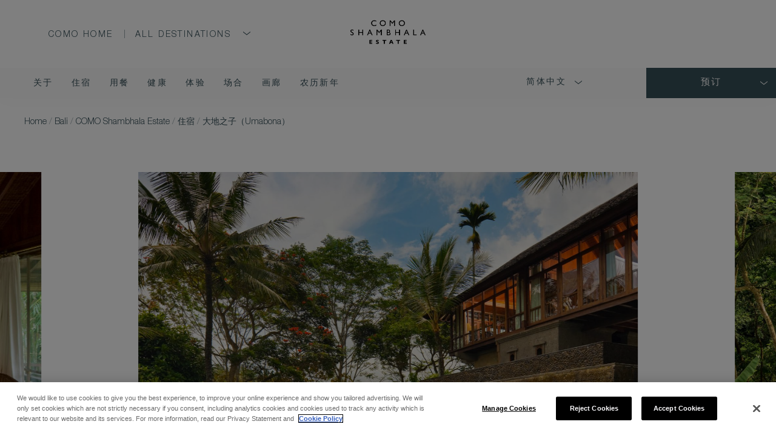

--- FILE ---
content_type: text/html; charset=UTF-8
request_url: https://www.comohotels.com/zh/bali/como-shambhala-estate/accommodation/umabona
body_size: 30604
content:
<!DOCTYPE HTML> <html lang="zh-Hans" xmlns:og="http://opengraphprotocol.org/schema/" class="no-js zh no-top-image-layout scrolled-header property rooms-layout no-top-image-layout "> <head> <meta charset="utf-8"> <title></title> <meta name="description" content=""> <meta name="robots" content="index, follow, noodp, noydir"> <link rel="canonical" href="https://www.comohotels.com/zh/bali/como-shambhala-estate/accommodation/umabona"> <link rel="search" href="https://www.comohotels.com/open-search.xml" type="application/opensearchdescription+xml" title="Content Search"> <script src="https://cdn.cookielaw.org/scripttemplates/otSDKStub.js" type="text/javascript" charset="UTF-8" data-domain-script="64632f82-4c70-40ac-b3da-a43ad5dfe277" ></script> <script type="text/javascript"> function OptanonWrapper() { } </script> <script>(function(w,d,s,l,i){w[l]=w[l]||[];w[l].push({'gtm.start': new Date().getTime(),event:'gtm.js'});var f=d.getElementsByTagName(s)[0], j=d.createElement(s),dl=l!='dataLayer'?'&l='+l:'';j.async=true;j.src= 'https://www.googletagmanager.com/gtm.js?id='+i+dl;f.parentNode.insertBefore(j,f); })(window,document,'script','dataLayer','GTM-KTNS94');</script> <meta property="og:url" content="https://www.comohotels.com/zh/bali/como-shambhala-estate/accommodation/umabona"> <meta property="og:title" content=""> <meta property="og:description" content=""> <meta property="og:type" content="website"><meta property="og:site_name" content="COMO Hotels and Resorts"><meta property="og:image" content="https://de87ve0y4m3tc.cloudfront.net/comohotels.com-2459770069/cms/cache/v2/631e01217c330.jpg/1200x630/fit/80/0fec7245198093d19b939518fc2184a5.jpg"><meta property="og:locale" content="zh_Hans"> <link rel="alternate" hreflang="en-US" href="https://www.comohotels.com/zh/bali/como-shambhala-estate/accommodation/umabona"> <link rel="alternate" hreflang="x-default" href="https://www.comohotels.com/zh/bali/como-shambhala-estate/accommodation/umabona"> <link rel="alternate" hreflang="it-IT" href="https://www.comohotels.com/it/zh/bali/como-shambhala-estate/accommodation/umabona"> <link rel="alternate" hreflang="zh-Hans" href="https://www.comohotels.com/zh/zh/bali/como-shambhala-estate/accommodation/umabona"> <link rel="alternate" hreflang="ru" href="https://www.comohotels.com/ru/zh/bali/como-shambhala-estate/accommodation/umabona"> <link rel="alternate" hreflang="de-DE" href="https://www.comohotels.com/de/zh/bali/como-shambhala-estate/accommodation/umabona"> <link rel="alternate" hreflang="fr" href="https://www.comohotels.com/fr/zh/bali/como-shambhala-estate/accommodation/umabona"> <link rel="alternate" hreflang="ar" href="https://www.comohotels.com/ar/zh/bali/como-shambhala-estate/accommodation/umabona"> <link rel="alternate" hreflang="ko-KR" href="https://www.comohotels.com/kr/zh/bali/como-shambhala-estate/accommodation/umabona"> <link rel="alternate" hreflang="ja-JP" href="https://www.comohotels.com/jp/zh/bali/como-shambhala-estate/accommodation/umabona"> <link rel="alternate" hreflang="id-ID" href="https://www.comohotels.com/id/zh/bali/como-shambhala-estate/accommodation/umabona"> <meta name="SKYPE_TOOLBAR" content="SKYPE_TOOLBAR_PARSER_COMPATIBLE"> <meta name="viewport" content="width=device-width, initial-scale=1, user-scalable=1"> <link href="/skins/skin-comohotels/favicon.ico" rel="shortcut icon" type="image/x-icon"> <style> @charset "UTF-8";a,abbr,acronym,address,applet,article,aside,audio,b,big,blockquote,body,canvas,caption,center,cite,code,dd,del,details,dfn,div,dl,dt,em,embed,fieldset,figcaption,figure,footer,form,h1,h2,h3,h4,h5,h6,header,hgroup,html,i,iframe,img,ins,kbd,label,legend,li,mark,menu,nav,object,ol,output,p,pre,q,ruby,s,samp,section,small,span,strike,strong,sub,summary,sup,table,tbody,td,tfoot,th,thead,time,tr,tt,u,ul,var,video{border:0;font-size:100%;font:inherit;margin:0;padding:0;vertical-align:baseline}article,aside,details,figcaption,figure,footer,header,hgroup,menu,nav,section{display:block}body{line-height:1}ol,ul{list-style:none}blockquote,q{quotes:none}blockquote:after,blockquote:before,q:after,q:before{content:"";content:none}html[data-whatinput=mouse] :focus{outline:none}table{border-collapse:collapse;border-spacing:0}input::-moz-focus-inner{border:0;padding:0}input::-ms-clear,input::-ms-reveal{display:none}legend{display:none}@font-face{font-display:swap;font-family:PtSans;font-style:normal;font-weight:400;src:url(/skins/skin-comohotels/1769608903/assets/desktop/fonts/PTSans-Regular.woff2) format("woff2"),url(/skins/skin-comohotels/1769608903/assets/desktop/fonts/PTSans-Regular.woff) format("woff")}@font-face{font-display:swap;font-family:PtSans;font-style:italic;font-weight:400;src:url(/skins/skin-comohotels/1769608903/assets/desktop/fonts/PTSans-Italic.woff2) format("woff2"),url(/skins/skin-comohotels/1769608903/assets/desktop/fonts/PTSans-Italic.woff) format("woff")}@font-face{font-display:swap;font-family:PtSans;font-style:normal;font-weight:700;src:url(/skins/skin-comohotels/1769608903/assets/desktop/fonts/PTSans-Bold.woff2) format("woff2"),url(/skins/skin-comohotels/1769608903/assets/desktop/fonts/PTSans-Bold.woff) format("woff")}@font-face{font-display:swap;font-family:PtSans;font-style:italic;font-weight:700;src:url(/skins/skin-comohotels/1769608903/assets/desktop/fonts/PTSans-BoldItalic.woff2) format("woff2"),url(/skins/skin-comohotels/1769608903/assets/desktop/fonts/PTSans-BoldItalic.woff) format("woff")}@font-face{font-display:swap;font-family:Helvetica-Neue-Extended;font-style:normal;font-weight:200;src:url(/skins/skin-comohotels/1769608903/assets/desktop/fonts/HelveticaNeueLTStdUltLtEx.woff2) format("woff2"),url(/skins/skin-comohotels/1769608903/assets/desktop/fonts/HelveticaNeueLTStdUltLtEx.woff) format("woff")}@font-face{font-display:swap;font-family:Helvetica-Neue-Extended;font-style:normal;font-weight:300;src:url(/skins/skin-comohotels/1769608903/assets/desktop/fonts/HelveticaNeueLTStdThEx.woff2) format("woff2"),url(/skins/skin-comohotels/1769608903/assets/desktop/fonts/HelveticaNeueLTStdThEx.woff) format("woff")}@font-face{font-display:swap;font-family:Helvetica-Neue-Extended;font-style:normal;font-weight:400;src:url(/skins/skin-comohotels/1769608903/assets/desktop/fonts/HelveticaNeueLTStdLtEx.woff2) format("woff2"),url(/skins/skin-comohotels/1769608903/assets/desktop/fonts/HelveticaNeueLTStdLtEx.woff) format("woff")}@font-face{font-display:swap;font-family:Helvetica-Neue-Extended;font-style:normal;font-weight:500;src:url(/skins/skin-comohotels/1769608903/assets/desktop/fonts/HelveticaNeueLTStdEx.woff2) format("woff2"),url(/skins/skin-comohotels/1769608903/assets/desktop/fonts/HelveticaNeueLTStdEx.woff) format("woff")}@font-face{font-display:swap;font-family:Helvetica-Neue-Extended;font-style:normal;font-weight:600;src:url(/skins/skin-comohotels/1769608903/assets/desktop/fonts/HelveticaNeueLTStdMdEx.woff2) format("woff2"),url(/skins/skin-comohotels/1769608903/assets/desktop/fonts/HelveticaNeueLTStdMdEx.woff) format("woff")}@font-face{font-display:swap;font-family:Helvetica-Neue-Extended;font-style:normal;font-weight:700;src:url(/skins/skin-comohotels/1769608903/assets/desktop/fonts/HelveticaNeueLTStdBdEx.woff2) format("woff2"),url(/skins/skin-comohotels/1769608903/assets/desktop/fonts/HelveticaNeueLTStdBdEx.woff) format("woff")}@font-face{font-display:swap;font-family:Helvetica Neue LT Std;font-style:normal;font-weight:200;src:url(/skins/skin-comohotels/1769608903/assets/desktop/fonts/HelveticaNeueLTStdUltLt.woff2) format("woff2"),url(/skins/skin-comohotels/1769608903/assets/desktop/fonts/HelveticaNeueLTStdUltLt.woff) format("woff")}@font-face{font-display:swap;font-family:Helvetica Neue LT Std;font-style:normal;font-weight:300;src:url(/skins/skin-comohotels/1769608903/assets/desktop/fonts/HelveticaNeueLTStdTh.woff2) format("woff2"),url(/skins/skin-comohotels/1769608903/assets/desktop/fonts/HelveticaNeueLTStdTh.woff) format("woff")}@font-face{font-display:swap;font-family:Helvetica Neue LT Std;font-style:normal;font-weight:400;src:url(/skins/skin-comohotels/1769608903/assets/desktop/fonts/HelveticaNeueLTStdLt.woff2) format("woff2"),url(/skins/skin-comohotels/1769608903/assets/desktop/fonts/HelveticaNeueLTStdLt.woff) format("woff")}@font-face{font-display:swap;font-family:Helvetica Neue LT Std;font-style:italic;font-weight:400;src:url(/skins/skin-comohotels/1769608903/assets/desktop/fonts/HelveticaNeueLTStdLtIt.woff2) format("woff2"),url(/skins/skin-comohotels/1769608903/assets/desktop/fonts/HelveticaNeueLTStdLtIt.woff) format("woff")}@font-face{font-display:swap;font-family:Helvetica Neue LT Std;font-style:normal;font-weight:500;src:url(/skins/skin-comohotels/1769608903/assets/desktop/fonts/HelveticaNeueLTStdRoman.woff2) format("woff2"),url(/skins/skin-comohotels/1769608903/assets/desktop/fonts/HelveticaNeueLTStdRoman.woff) format("woff")}@font-face{font-display:swap;font-family:Helvetica Neue LT Std;font-style:italic;font-weight:500;src:url(/skins/skin-comohotels/1769608903/assets/desktop/fonts/HelveticaNeueLTStdIt.woff2) format("woff2"),url(/skins/skin-comohotels/1769608903/assets/desktop/fonts/HelveticaNeueLTStdIt.woff) format("woff")}@font-face{font-display:swap;font-family:Helvetica Neue LT Std;font-style:normal;font-weight:600;src:url(/skins/skin-comohotels/1769608903/assets/desktop/fonts/HelveticaNeueLTStdMd.woff2) format("woff2"),url(/skins/skin-comohotels/1769608903/assets/desktop/fonts/HelveticaNeueLTStdMd.woff) format("woff")}@font-face{font-display:swap;font-family:Helvetica Neue LT Std;font-style:italic;font-weight:600;src:url(/skins/skin-comohotels/1769608903/assets/desktop/fonts/HelveticaNeueLTStdMdIt.woff2) format("woff2"),url(/skins/skin-comohotels/1769608903/assets/desktop/fonts/HelveticaNeueLTStdMdIt.woff) format("woff")}@font-face{font-display:swap;font-family:Helvetica Neue LT Std;font-style:normal;font-weight:700;src:url(/skins/skin-comohotels/1769608903/assets/desktop/fonts/HelveticaNeueLTStdBd.woff2) format("woff2"),url(/skins/skin-comohotels/1769608903/assets/desktop/fonts/HelveticaNeueLTStdBd.woff) format("woff")}@font-face{font-display:swap;font-family:Helvetica Neue LT Std;font-style:italic;font-weight:700;src:url(/skins/skin-comohotels/1769608903/assets/desktop/fonts/HelveticaNeueLTStdBdIt.woff2) format("woff2"),url(/skins/skin-comohotels/1769608903/assets/desktop/fonts/HelveticaNeueLTStdBdIt.woff) format("woff")}@font-face{font-display:swap;font-family:Quickpen;font-style:normal;font-weight:400;src:url(/skins/skin-comohotels/1769608903/assets/desktop/fonts/Quickpen.woff2) format("woff2"),url(/skins/skin-comohotels/1769608903/assets/desktop/fonts/Quickpen.woff) format("woff")}@font-face{font-family:Bauhaus Light Regular;src:url(/skins/skin-comohotels/1769608903/assets/desktop/fonts/BauhausLightRegular.ttf) format("truetype")}body,button,html,input,textarea{-webkit-font-smoothing:antialiased;-moz-osx-font-smoothing:grayscale}button,input[type=submit]{-webkit-appearance:none;-moz-appearance:none}button,input,textarea{margin:0;padding:0}@media only screen and (max-width:767px){input[type=text],textarea{-webkit-appearance:none;-moz-appearance:none;appearance:none}}button,input:not([type=checkbox]):not([type=radio]),textarea{background:none;border:none;border-radius:0}.button,a,button,input[type=submit]{cursor:pointer;transition:color .1s,background-color .1s,border-color .1s}.hide{display:none}.no-select{user-select:none!important;-o-user-select:none!important;-moz-user-select:none!important;-webkit-user-select:none!important;-ms-user-select:none!important}.center-column{margin:0 auto;max-width:1440px;padding:0 60px;position:relative}@media only screen and (min-width:1440px){.center-column{padding:0 80px}}@media only screen and (max-width:1023px){.center-column{padding:0 20px}}.center-column.narrow{max-width:min(66%,888px)}@media only screen and (max-width:767px){.center-column.narrow{max-width:none}}svg{transition:fill .3s ease,stroke .3s ease}.button,input[type=submit].button{word-wrap:break-word;background:none;background:#fff;border:thin solid #547c8d;color:#375059;display:inline-block;font:400 14px/53px Helvetica Neue LT Std,Arial,sans-serif;letter-spacing:.15em;line-height:2;margin:0;overflow:visible;padding:11px 74px;position:relative;text-align:center;-moz-text-align-last:auto;text-align-last:auto;text-decoration:none;text-transform:uppercase;transition:all .3s}@media only screen and (max-width:449px){.button,input[type=submit].button{padding-inline:40px}}.button:hover,input[type=submit].button:hover{background-color:#547c8d;color:#fff}.button:active,input[type=submit].button:active{background-color:#547c8d;color:#000}.button.transparent,input[type=submit].button.transparent{background:none}.button.transparent:hover,input[type=submit].button.transparent:hover{background-color:#547c8d;color:#fff}.button.transparent:active,input[type=submit].button.transparent:active{background-color:#547c8d;color:#000}.button-primary,.button-stroke{align-items:center;-webkit-backdrop-filter:blur(4px);backdrop-filter:blur(4px);display:inline-flex;font-family:Helvetica Neue LT Std,Arial,sans-serif;font-size:14px;font-weight:300;justify-content:center;letter-spacing:2.4px;line-height:20px;padding:16px 35px;text-transform:uppercase;transition:color .3s ease,background-color .3s ease,border .3s ease}.button-primary.disabled,.button-primary:disabled,.button-stroke.disabled,.button-stroke:disabled{cursor:not-allowed}.button-primary.marble{-webkit-backdrop-filter:blur(4px);backdrop-filter:blur(4px);background-color:hsla(0,0%,100%,.75);color:#1e1e1e}.button-primary.marble.active,.button-primary.marble:active,.button-primary.marble:hover{background-color:#fff}.button-primary.marble.disabled,.button-primary.marble:disabled{background-color:hsla(0,0%,100%,.25);color:hsla(0,0%,100%,.5)}.button-primary.iron{-webkit-backdrop-filter:blur(4px);backdrop-filter:blur(4px);background-color:rgba(55,80,89,.75);color:#fff}.button-primary.iron.active,.button-primary.iron:active,.button-primary.iron:hover{background-color:#375059}.button-primary.iron.disabled,.button-primary.iron:disabled{background-color:rgba(55,80,89,.25);color:hsla(0,0%,100%,.5)}.button-primary.iron-100{-webkit-backdrop-filter:blur(4px);backdrop-filter:blur(4px);background-color:#375059;color:#fff}.button-primary.iron-100.active,.button-primary.iron-100:active,.button-primary.iron-100:hover{background-color:rgba(55,80,89,.75)}.button-primary.iron-100.disabled,.button-primary.iron-100:disabled{background-color:rgba(55,80,89,.25);color:hsla(0,0%,100%,.5)}.button-primary.slate{background-color:#f3f3f3;color:#1e1e1e}.button-primary.slate.active,.button-primary.slate:active,.button-primary.slate:hover{background-color:#375059;color:#fff}.button-primary.slate.disabled,.button-primary.slate:disabled{color:rgba(30,30,30,.5)}.button-stroke{background-color:transparent;border:1px solid transparent}.button-stroke.marble{border-color:#fff;color:#fff}.button-stroke.marble.active,.button-stroke.marble:active,.button-stroke.marble:hover{border-color:hsla(0,0%,100%,.5)}.button-stroke.marble.disabled,.button-stroke.marble:disabled{border-color:hsla(0,0%,100%,.5);color:hsla(0,0%,100%,.5)}.button-stroke.slate{border-color:#c7d0d6;color:#1e1e1e}.button-stroke.slate.active,.button-stroke.slate:active,.button-stroke.slate:hover{background-color:#547c8d;border-color:rgba(199,208,214,.75);color:#fff}.button-stroke.slate.disabled,.button-stroke.slate:disabled{border-color:rgba(199,208,214,.25);color:rgba(199,208,214,.25)}.button-tertiary{display:flex;flex-wrap:nowrap;font-family:Helvetica Neue LT Std,Arial,sans-serif;font-size:14px;font-weight:300;font-weight:400;letter-spacing:2.4px;line-height:20px;padding:8px 16px;text-decoration:none;text-transform:uppercase;transition:color .3s ease,background-color .3s ease;transition:all .3s;width:100%}.button-tertiary:before{content:"";display:inline-block;flex-shrink:0;height:1px;margin-right:16px;margin-top:9px;transition:background-color .3s ease;transition:all .3s;width:32px}.button-tertiary:hover{font-weight:500}.button-tertiary:hover:before{margin-right:20px}.button-tertiary.marble{color:#fff}.button-tertiary.marble:before{background-color:hsla(0,0%,100%,.75)}.button-tertiary.marble.active:before,.button-tertiary.marble:active:before,.button-tertiary.marble:hover:before{background-color:hsla(0,0%,100%,.5)}.button-tertiary.marble.disabled,.button-tertiary.marble:disabled{color:hsla(0,0%,100%,.25)}.button-tertiary.marble.disabled:before,.button-tertiary.marble:disabled:before{background-color:hsla(0,0%,100%,.25)}.button-tertiary.iron{color:#375059}.button-tertiary.iron:before{background-color:rgba(55,80,89,.75)}.button-tertiary.iron.active:before,.button-tertiary.iron:active:before,.button-tertiary.iron:hover:before{background-color:rgba(55,80,89,.5)}.button-tertiary.iron.disabled,.button-tertiary.iron:disabled{color:rgba(55,80,89,.25)}.button-tertiary.iron.disabled:before,.button-tertiary.iron:disabled:before{background-color:rgba(55,80,89,.25)}.content-read-more .show-more{display:none}.content-read-more .show-less{display:block}.content-read-more.collapsed .show-less{display:none}.content-read-more.collapsed .show-more{display:block}.content-read-more-wrapper{height:0;overflow:hidden;transition:height .2s}select{-webkit-appearance:none;-moz-appearance:none;-o-appearance:none;appearance:none;background:none;background:#fff;border:thin solid #d1d1d1;border-radius:0;color:#53565a;display:inline-block;font-family:Helvetica Neue LT Std,Arial,sans-serif;font-size:14px;font-weight:400;height:40px;line-height:40px;line-height:24px;padding:0 10px;position:relative;text-align:left;transition:color .3s ease,background-color .3s ease,border-color .3s ease}@media only screen and (max-width:1023px){select{font-size:15px;line-height:24px}}select::-ms-expand{display:none}.select-wrapper{display:inline-block;position:relative}.select-wrapper select{padding-right:36px}.select-wrapper .select-icon{border-bottom:1px solid #000;border-left:1px solid #000;height:8px;margin-top:-4px;pointer-events:none;position:absolute;right:10px;top:50%;transform:rotate(-45deg) translateY(-50%);width:8px}.category-selector-wrapper{margin:0 auto;text-align:center;width:-moz-fit-content;width:fit-content}@media only screen and (max-width:767px){.category-selector-wrapper{text-align:center;width:auto}}.category-selector{display:inline-block;font-size:0;margin:0 0 20px;padding:0 52px;position:relative;text-align:center}@media only screen and (max-width:767px){.category-selector{flex-wrap:nowrap;overflow:scroll;padding:0 0 20px;white-space:nowrap}}.category-selector:after,.category-selector:before{background:#375059;content:"";display:block;height:1px;margin-top:-1px;position:absolute;top:50%;width:32px}@media only screen and (max-width:767px){.category-selector:after,.category-selector:before{display:none}}.category-selector:before{left:0}.category-selector:after{right:0}.category-selector .button,.category-selector a,.category-selector button{color:#375059;font-family:Helvetica Neue LT Std,Arial,sans-serif;font-size:14px;letter-spacing:.15em;line-height:1.5;margin:5px 20px;position:relative;text-decoration:none;text-transform:uppercase}.category-selector .button:after,.category-selector a:after,.category-selector button:after{background:#375059;bottom:0;content:"";display:block;height:1px;left:0;position:absolute;transition:width .3s ease;width:0}.category-selector .button.active,.category-selector a.active,.category-selector button.active{font-weight:600}.category-selector .button.active:after,.category-selector a.active:after,.category-selector button.active:after{width:100%}@media only screen and (max-width:767px){.category-selector .button,.category-selector a,.category-selector button{display:none}.category-selector .button:after,.category-selector a:after,.category-selector button:after{display:block}}.category-selector .select-wrapper{display:none}@media only screen and (max-width:767px){.category-selector .select-wrapper{display:inline-block}}.category-selector .select-wrapper select{background:#fff;border:1px solid #375059;color:#375059}html:not(.no-js) .fade-on-scroll{opacity:0;transform:translateY(50px);transition-duration:.75s;transition-property:transform,opacity;transition-timing-function:ease}html:not(.no-js) .fade-on-scroll.from-left{transform:translate(-50px)}html:not(.no-js) .fade-on-scroll.from-right{transform:translate(50px)}html:not(.no-js) .fade-on-scroll.visible{opacity:1;transform:translate(0)}.screen-reader-only{clip:rect(1px,1px,1px,1px)!important;word-wrap:normal!important;border:0!important;-webkit-clip-path:inset(50%)!important;clip-path:inset(50%)!important;height:1px!important;margin:-1px!important;overflow:hidden!important;padding:0!important;position:absolute!important;width:1px!important}.object-fit{height:100%;left:0;-o-object-fit:cover;object-fit:cover;-o-object-position:50% 50%;object-position:50% 50%;position:absolute;top:0;width:100%;z-index:0}.scroll-up{background:transparent;background:#f9f9f9;border-radius:50%;bottom:60px;font-size:0;height:48px;line-height:0;opacity:1;position:fixed;right:60px;transition:all .3s ease;visibility:visible;width:48px;z-index:40}.scroll-up:hover{background:#ccd3d5}.scroll-up.hidden{opacity:0;visibility:hidden}@media only screen and (max-width:767px){.scroll-up{display:none}}.scroll-up .chevron-up{fill:#375059;left:50%;position:absolute;top:50%;transform:translate(-50%,-50%) rotate(180deg);z-index:1}.scroll-up .percentage-circle{transform:rotate(90deg)}.scroll-up .percentage-circle circle{stroke-dashoffset:0;stroke:#f0f2f3;stroke-width:1px;transition:stroke-dashoffset .1s linear}.scroll-up .percentage-circle .bar{stroke:#375059;stroke-dashoffset:-200px}.acm-block{margin-bottom:50px;margin-top:50px}.separator-unique{background-color:#c7d0d6;display:block;height:100%;left:50%;position:absolute;top:50%;transform:translate(-50%,-50%);width:.5px}.separator-unique:after,.separator-unique:before{background:transparent;border:.5px solid #c7d0d6;border-radius:50%;content:"";display:block;height:8px;text-align:center;width:8px}.separator-unique:before{top:-8px}.separator-unique:after,.separator-unique:before{left:50%;position:absolute;transform:translateX(-50%)}.separator-unique:after{bottom:-8px}@media only screen and (max-width:1023px){.separator-unique{display:none}}.alert-bar p{width:100%}@media only screen and (min-width:768px){.alert-bar-height{height:130px!important}}.alert-bar-height .header-top{top:30px!important}.mob_nt{display:none}@media only screen and (max-width:767px){.mob_nt{display:block;left:0;position:absolute;top:60px}}.mob_nt .visible{margin:0 auto;opacity:1;padding:0;visibility:visible;width:80%}.mob_nt .alert-bar{display:block}@media only screen and (max-width:767px){.mob_nt .alert-bar{display:block}}.mob_nt .alert-bar p{width:100%}@media only screen and (max-width:767px){.mob_nt .alert-bar .alert-bar-close{position:absolute;right:0;top:0}.mob_nt{display:block}}.virtual-widget.view-360{margin:20px auto}@media only screen and (max-width:767px){.landscapevideont #photos{height:auto!important}.landscapevideont #photos .slide{height:400px!important}.landscapevideont #photos .slide .caption{font-size:22px;line-height:28px;top:70%}.landscapevideont #photos .slide .caption a.button{font-size:12px;line-height:normal;padding:8px 20px;white-space:inherit}.landscapevideont #photos .slideshow-wrapper{height:auto!important}.landscapevideont #photos .slideshow{height:auto!important;min-height:inherit}}.leaflet-marker-icon{height:94px!important;width:94px!important}*,:after,:before{box-sizing:border-box}html{background:#fff;color:#1e1e1e}body,html{position:relative}body,html{height:100%}body,button,html,input,textarea{font-family:Arial,sans-serif;font-size:14px;line-height:1.5}a{color:#1e1e1e;transition:color .3s ease,text-decoration-color .3s ease,border-color .3s ease}a:hover{color:#375059}@media only screen and (min-width:1024px){::-webkit-scrollbar{width:6px}::-webkit-scrollbar-track{background:#fff}::-webkit-scrollbar-thumb{background:#737373}}h1.heading--thai,h2.heading--thai,h3.heading--thai,h4.heading--thai,h5.heading--thai,h6.heading--thai{font-family:Bauhaus Light Regular,sans-serif!important}.swiper-container{list-style:none;margin:0 auto;overflow:hidden;padding:0;position:relative}.swiper-container-no-flexbox .swiper-slide{float:left}.swiper-container-vertical>.swiper-wrapper{flex-direction:column}.swiper-wrapper{display:flex;height:100%;position:relative;transition-property:transform;width:100%}.swiper-container-android .swiper-slide,.swiper-wrapper{transform:translateZ(0)}.swiper-container-multirow>.swiper-wrapper{flex-wrap:wrap}.swiper-container-free-mode>.swiper-wrapper{margin:0 auto;transition-timing-function:ease-out}.swiper-slide{flex-shrink:0;height:100%;position:relative;transition-property:transform;width:100%}.swiper-invisible-blank-slide{visibility:hidden}.swiper-container-autoheight,.swiper-container-autoheight .swiper-slide{height:auto}.swiper-container-autoheight .swiper-wrapper{align-items:flex-start;transition-property:transform,height}.swiper-container-wp8-horizontal,.swiper-container-wp8-horizontal>.swiper-wrapper{touch-action:pan-y}.swiper-container-wp8-vertical,.swiper-container-wp8-vertical>.swiper-wrapper{touch-action:pan-x}.swiper-container .swiper-notification{left:0;opacity:0;pointer-events:none;position:absolute;top:0;z-index:-1000}.swiper-container-fade.swiper-container-free-mode .swiper-slide{transition-timing-function:ease-out}.swiper-container-fade .swiper-slide{pointer-events:none;transition-property:opacity}.swiper-container-fade .swiper-slide .swiper-slide{pointer-events:none}.swiper-container-fade .swiper-slide-active,.swiper-container-fade .swiper-slide-active .swiper-slide-active{pointer-events:auto}.swiper-container-cube{overflow:visible}.swiper-container-cube .swiper-slide{backface-visibility:hidden;height:100%;pointer-events:none;transform-origin:0 0;visibility:hidden;width:100%;z-index:1}.swiper-container-cube .swiper-slide .swiper-slide{pointer-events:none}.swiper-container-cube.swiper-container-rtl .swiper-slide{transform-origin:100% 0}.swiper-container-cube .swiper-slide-active,.swiper-container-cube .swiper-slide-active .swiper-slide-active{pointer-events:auto}.swiper-container-cube .swiper-slide-active,.swiper-container-cube .swiper-slide-next,.swiper-container-cube .swiper-slide-next+.swiper-slide,.swiper-container-cube .swiper-slide-prev{pointer-events:auto;visibility:visible}.swiper-container-cube .swiper-slide-shadow-bottom,.swiper-container-cube .swiper-slide-shadow-left,.swiper-container-cube .swiper-slide-shadow-right,.swiper-container-cube .swiper-slide-shadow-top{backface-visibility:hidden;z-index:0}.swiper-container-cube .swiper-cube-shadow{background:#000;bottom:0;filter:blur(50px);height:100%;left:0;opacity:.6;position:absolute;width:100%;z-index:0}.swiper-container-flip{overflow:visible}.swiper-container-flip .swiper-slide{backface-visibility:hidden;pointer-events:none;z-index:1}.swiper-container-flip .swiper-slide .swiper-slide{pointer-events:none}.swiper-container-flip .swiper-slide-active,.swiper-container-flip .swiper-slide-active .swiper-slide-active{pointer-events:auto}.swiper-container-flip .swiper-slide-shadow-bottom,.swiper-container-flip .swiper-slide-shadow-left,.swiper-container-flip .swiper-slide-shadow-right,.swiper-container-flip .swiper-slide-shadow-top{backface-visibility:hidden;z-index:0}.swiper-container-coverflow .swiper-wrapper{-ms-perspective:1200px}#header{left:0;position:fixed;top:0;width:100%;z-index:70}@media only screen and (max-width:1023px) and (orientation:landscape){#header{position:absolute}}#header .language-selector{color:#375059;display:inline-block;font-family:Arial,sans-serif;font-size:14px;letter-spacing:2.4px;line-height:52px;margin:0 0 0 18px;padding-left:10px;padding-right:10px;position:relative;right:73px;text-align:center;text-decoration:none;text-transform:uppercase;transition:color .3s ease}#header .language-selector:hover{background:#fff;color:#375059}#header .language-selector:hover button{color:#fff}#header .language-selector button{align-items:center;color:#fff;display:block;display:flex;font-family:Helvetica Neue LT Std,Arial,sans-serif;font-size:14px;height:48px;letter-spacing:2.4px;line-height:52px;position:relative;text-transform:uppercase;transition:color .3s ease}#header .language-selector button svg{margin-left:10px;transition:all .3s ease}#header .language-selector .loader{align-items:center;background:transparent;display:none;justify-content:center;position:absolute;right:0;top:48px;width:100%}#header .language-selector .loader li{background-color:#fff;line-height:18px;margin-bottom:14px;padding:0 10px;width:112px}#header .language-selector .submenu{background:#fff;display:none;min-width:100%;padding-block:4px;padding-inline:5px;position:absolute;right:-2px;top:48px}#header .language-selector .submenu li{line-height:18px;margin-bottom:14px;padding-bottom:0;padding-top:0}#header .language-selector .submenu a{color:#375059;text-decoration:none}#header .language-selector .submenu a:hover{text-decoration:underline}#header .language-selector.open button svg{rotate:-180deg}#header .language-selector.open .submenu{display:block}#header .loyalty-login{display:inline-block;font-size:0;height:48px;vertical-align:top}#header .loyalty-login:before{background:#fff;content:"";display:inline-block;height:14px;margin-right:28px;margin-top:1px;transition:background-color .3s ease;vertical-align:top;width:1px}#header .loyalty-login svg{fill:#fff;display:inline-block;margin-top:1px;transition:fill .3s ease;vertical-align:top}#header:hover .language-selector button,.no-top-image-layout #header .language-selector button,.sticky-header #header .language-selector button{color:#375059}#header:hover .loyalty-login img,.no-top-image-layout #header .loyalty-login img,.sticky-header #header .loyalty-login img{filter:invert(0)}#header:hover .loyalty-login svg,.no-top-image-layout #header .loyalty-login svg,.sticky-header #header .loyalty-login svg{fill:#375059}#header:hover .loyalty-login:before,.no-top-image-layout #header .loyalty-login:before,.sticky-header #header .loyalty-login:before{background:#375059}#header:hover .loyalty-login:hover img,.no-top-image-layout #header .loyalty-login:hover img,.sticky-header #header .loyalty-login:hover img{filter:invert(0)}#header:hover .loyalty-login:hover svg,.no-top-image-layout #header .loyalty-login:hover svg,.sticky-header #header .loyalty-login:hover svg{fill:#000}.header{background-color:transparent;transition:background-color .3s ease}.header.light{color:#fff}.header.light img{filter:invert(1) brightness(2.5);width:100%}@media only screen and (max-width:767px){.header.light img{width:92px}}.header.light svg{fill:#fff}.header.light .main-menu:before{background-color:#fff}.header.light .smart-icon:before{background-color:hsla(0,0%,100%,.5)}.header.light .smart-icon:after{background-color:#fff}.header.dark{color:#375059}.header.dark img{filter:invert(0)}.header.dark svg{fill:#375059}.header.dark .main-menu:before{background-color:#375059}.header.dark .smart-icon:before{background-color:rgba(55,80,89,.75)}.header.dark .smart-icon:after{background-color:#375059}@media only screen and (max-width:1023px){.header{align-items:center;-webkit-backdrop-filter:blur(8px);backdrop-filter:blur(8px);background-color:hsla(0,0%,100%,.3);display:block;height:60px;padding:0 20px}.sticky-header .header{background-color:#fff}.sticky-header .header img{filter:invert(0)}.sticky-header .header svg{fill:#375059}.sticky-header .header .smart-icon:before{background-color:rgba(55,80,89,.75)}.sticky-header .header .smart-icon:after{background-color:#375059}}.header .header-top{align-items:center;display:grid;gap:0 20px;grid-auto-flow:column;grid-template-columns:1fr 150px 1fr;height:112px;overflow:hidden;transition:height .3s ease,padding .3s ease}.sticky-header .header .header-top{height:0;padding:0}@media only screen and (max-width:1023px){.header .header-top{display:block;height:auto;left:50%;overflow:visible;padding:0;position:absolute;top:50%;transform:translateX(-50%) translateY(-50%)}.sticky-header .header .header-top{height:auto}}.header .logo{display:block;height:auto;transform:translateY(0);transition:transform .3s ease;width:150px}.header .logo .white-logo{width:100%}@media only screen and (max-width:1023px){.header .logo{align-items:center;display:flex;height:auto;width:auto}.header .logo .white-logo{display:block;height:40px;-o-object-fit:contain;object-fit:contain;width:auto}}.header .logo.property-26,.header .logo.property-32{text-align:center;width:220px}@media only screen and (max-width:1023px){.header .logo.property-26,.header .logo.property-32{height:55PX;width:auto}}.header .logo svg{display:block;height:100%;width:100%}.header .logo:hover{transform:translateY(-2px)}.header .header-bottom{-webkit-backdrop-filter:blur(8px);backdrop-filter:blur(8px);background-color:hsla(0,0%,95%,.25);padding-left:25px;position:relative;transform:translate(0)}@media only screen and (max-width:1023px){.header .header-bottom{-webkit-backdrop-filter:none;backdrop-filter:none;background-color:unset;padding-left:0}}.sticky-header .header .header-bottom{padding-left:20px}.header .scrolled-logo{display:none;float:left;height:48px;margin-right:20px;overflow:hidden;padding-top:11px;width:92px}@media only screen and (max-width:1023px){.header .scrolled-logo{display:none}}.header .scrolled-logo .logo,.header .scrolled-logo .logo img{height:auto;width:inherit}.sticky-header .header .scrolled-logo{display:inline-block}.menu-in-hamburger .header .scrolled-logo{left:50%;margin:0 auto;position:absolute;transform:translateX(-50%)}.mobile .header .scrolled-logo,.tablet .header .scrolled-logo{display:none}.header .property-34{padding-top:0}@media only screen and (max-width:767px){.header .property-34{margin-top:-10px}}.header .main-menu-wrapper{display:block;float:left}.header .additional-buttons{font-size:0;position:absolute;right:233px;top:0}@media only screen and (max-width:1023px){.header .additional-buttons{display:none}}.header .main-menu{align-items:center;display:block;float:left;z-index:20}@media (max-width:1200px){.header .main-menu{display:none}}.header .main-menu:before{display:block;float:left;height:14px;margin-top:17px;transition:background-color .3s ease;width:1px}.sticky-header .header .main-menu:before{float:right}.header .main-menu .menu.level-1{display:grid;gap:0 30px;grid-auto-columns:max-content;grid-auto-flow:column;padding-left:30px;padding-right:0}.sticky-header .header .main-menu .menu.level-1{padding-left:0;padding-right:30px}.header .main-menu .menu.level-1>li{position:relative}.header .main-menu .menu.level-1>li>a{color:inherit;display:block;font-family:Helvetica Neue LT Std,Arial,sans-serif;font-size:14px;font-style:normal;font-weight:400;height:48px;letter-spacing:2.4px;line-height:52px;text-align:center;text-decoration:none;text-transform:uppercase}.header .main-menu .menu.level-1>li>a:after{background-color:transparent;bottom:0;content:"";display:block;height:1px;left:0;position:absolute;transition:background-color .3s ease;width:100%}.header .main-menu .menu.level-1>li:hover>a:after{background-color:#375059}.header .main-menu .menu.level-1>li.name-destinations .destinations-submenu>ul{overflow:scroll}.header .main-menu .menu.level-1>li.name-destinations .destinations-submenu>ul>li{writing-mode:horizontal-tb}.header .main-menu .menu.submenu{background:#fff;display:none;left:-15px;min-width:180px;padding:10px 0;position:absolute;top:100%}.header .main-menu .menu.submenu a{color:#375059;display:block;font-size:16px;line-height:20px;padding:5px 15px;text-decoration:none}.header .main-menu .menu.submenu a.active,.header .main-menu .menu.submenu a:hover{color:#547c8d}.header .main-menu .expanded .menu.submenu,.header .main-menu li:hover .menu.submenu{display:block}.header .main-menu li:last-child .menu.submenu,.header .main-menu li:nth-last-child(2)>.menu.submenu{left:auto;right:-15px}.header .main-menu li:last-child .menu.submenu a,.header .main-menu li:nth-last-child(2)>.menu.submenu a{text-align:right}.header .destinations-submenu{background-color:#fff;left:0;min-height:50vh;opacity:0;position:fixed;top:48px;transition:opacity 111ms,visibility 111ms;visibility:hidden;width:100%;z-index:1}.header .destinations-submenu>div{max-height:calc(100vh - 160px);overflow:auto;padding:48px 0 26px 74px;transition:max-height .3s ease;width:50%}.sticky-header .header .destinations-submenu>div{max-height:calc(100vh - 48px)}.header .destinations-submenu>div>ul{-moz-column-count:2;column-count:2}.header .destinations-submenu>div>ul>li{-moz-column-break-inside:avoid;break-inside:avoid-column;margin-bottom:32px;page-break-inside:avoid}.header .destinations-submenu a{display:block;margin-bottom:8px;text-decoration:none}.header .destinations-submenu .location{color:#547c8d;font-family:Helvetica Neue LT Std,Arial,sans-serif;font-size:14px;font-weight:400;letter-spacing:.15em;line-height:20px;text-transform:uppercase;transition:.3s ease}@media only screen and (max-width:1023px){.header .destinations-submenu .location{font-size:14px;line-height:14px}}.header .destinations-submenu .location:hover{font-weight:600}.header .destinations-submenu .property{color:#375059;font-family:Helvetica Neue LT Std,Arial,sans-serif;font-size:18px;line-height:1.67em;padding-right:14px;position:relative;transition:padding 333ms}.header .destinations-submenu .property:before{background:#375059;border-radius:50%;content:"";height:3px;left:-3px;opacity:0;position:absolute;top:11px;transition:opacity 333ms,left 333ms;width:3px}.header .destinations-submenu .property:hover{padding-left:14px;padding-right:0}.header .destinations-submenu .property:hover:before{left:0;opacity:1}.header .destinations-submenu img{height:100%;-o-object-fit:cover;object-fit:cover;position:absolute;right:0;top:0;width:50%}.header .destinations-submenu ul img{z-index:1}.header .destinations-submenu a+img{opacity:0;transition:opacity 333ms 186ms,visibility 333ms 186ms;visibility:hidden}.header .destinations-submenu a:focus+img,.header .destinations-submenu a:hover+img{opacity:1;transition-delay:0ms;visibility:visible}.header .parent.expanded .destinations-submenu,.header .parent:hover .destinations-submenu{opacity:1;transition:opacity 333ms,visibility 333ms;visibility:visible}.header .parent:has(.submenu):after{content:"⌟";font-size:24px;position:absolute;right:-18px;top:0;transform:rotate(45deg)}.header .header-booking-trigger{align-self:stretch;background-color:#fff;color:#375059;display:block;font-family:Helvetica Neue LT Std,Arial,sans-serif;font-size:14px;font-weight:300;height:48px;letter-spacing:2.4px;line-height:20px;line-height:52px;margin-left:auto;padding:0 75px;text-align:center;text-decoration:underline;text-decoration-color:transparent;text-decoration:none;text-transform:uppercase;text-underline-offset:2px;transition:text-decoration-color .3s ease,background-color .3s ease,color .3s ease;width:auto}.header .header-booking-trigger:hover{background-color:#375059;color:#fff;text-decoration:none}@media only screen and (max-width:1023px){.header .header-booking-trigger{float:right;font-size:12px;height:31px;line-height:19px;margin:15px 0 0;padding:8px 16px;width:auto}}.header .header-search{display:block;float:left;font-size:0;height:48px;line-height:0;margin-right:30px}.sticky-header .header .header-search{float:right;margin-left:30px}.menu-in-hamburger .header .header-search{margin-left:0}.header .header-search svg{display:block}@media only screen and (max-width:1023px){.header .header-search{display:none}}.header .property-booking-btn{background-color:#fff;color:#000;cursor:pointer;font-family:Helvetica Neue LT Std,Arial,sans-serif;font-size:15px;height:50px;letter-spacing:2px;line-height:30px;margin-left:auto;max-width:214px;padding:10px;text-align:center;text-transform:uppercase;transition:all .3s ease;width:100%}.header .property-booking-btn:hover{background-color:#375059;color:#fff;text-decoration:none}.header .property-booking-btn:hover svg{fill:#fff}@media only screen and (max-width:1023px){.header .property-booking-btn{text-wrap:nowrap;float:right;font-size:12px;height:31px;line-height:18px;margin:15px 0 0;padding:8px 20px 8px 8px;text-align:left;width:90px}}.header .property-booking-btn svg{fill:#000;margin-left:10px;position:absolute;right:10px;top:15px;vertical-align:text-bottom}.booking-menu-visible .header .property-booking-btn svg{fill:#fff;rotate:180deg}@media only screen and (max-width:1023px){.header .property-booking-btn svg{right:8px;top:22px}}.header .booking-area{background-color:#fff;border-top:1px solid #909ca1;display:none;max-width:214px;position:absolute;right:0;width:100%}@media only screen and (max-width:1023px){.header .booking-area{top:60px}}@media only screen and (max-width:449px){.header .booking-area{max-width:100%}}.header .booking-area .btns-wrap{display:flex;flex-direction:column;padding:10px}.header .booking-area .btns-wrap a.link,.header .booking-area .btns-wrap button.link{background-color:#e7eaec;color:#000;font-family:Helvetica Neue LT Std,Arial,sans-serif;font-size:15px;height:40px;letter-spacing:2px;margin-bottom:10px;padding:10px;text-align:center;text-decoration:none;text-transform:uppercase;width:100%}.header .booking-area .btns-wrap .attributes-wrap{display:flex;flex-direction:column;width:100%}.header .booking-area .btns-wrap .attributes-wrap .toggle-btn{display:inline-block;position:relative;text-decoration:none;text-transform:uppercase}.header .booking-area .btns-wrap .attributes-wrap .toggle-btn svg{fill:#000;margin-left:10px;position:absolute;right:10px;vertical-align:text-bottom}.header .booking-area .btns-wrap .attributes-wrap .list{display:none}.header .booking-area .btns-wrap .attributes-wrap li a{color:#375059;display:block;font-size:14px;letter-spacing:2px;line-height:18px;margin:auto auto 10px;position:relative;text-align:center;text-decoration:none;text-transform:capitalize;width:100%;width:-moz-fit-content;width:fit-content}.header .booking-area .btns-wrap .attributes-wrap li a:after{background-color:transparent;bottom:0;content:"";display:block;height:.5px;left:0;position:absolute;transition:background-color .3s ease;width:100%}.header .booking-area .btns-wrap .attributes-wrap li:hover>a:after{background-color:#375059}.header .booking-area .btns-wrap .attributes-wrap.open .list{display:block}.header .booking-area .btns-wrap .attributes-wrap.open .toggle-btn svg{rotate:180deg}.header .booking-area.open{display:block}.hamburger-navigation-visible .header,.header:hover,.no-top-image-layout .header,.sticky-header .header{background-color:#fff;box-shadow:0 4px 23px rgba(0,0,0,.02);color:#375059}.hamburger-navigation-visible .header img,.header:hover img,.no-top-image-layout .header img,.sticky-header .header img{filter:invert(0)}.hamburger-navigation-visible .header svg,.header:hover svg,.no-top-image-layout .header svg,.sticky-header .header svg{fill:#375059}.hamburger-navigation-visible .header .header-booking-trigger,.header:hover .header-booking-trigger,.no-top-image-layout .header .header-booking-trigger,.sticky-header .header .header-booking-trigger{background-color:#375059;color:#fff;display:grid;text-decoration:none;width:-moz-max-content;width:max-content}.hamburger-navigation-visible .header .header-booking-trigger:hover,.header:hover .header-booking-trigger:hover,.no-top-image-layout .header .header-booking-trigger:hover,.sticky-header .header .header-booking-trigger:hover{background-color:#375059;color:#fff;opacity:1;text-decoration:none}.hamburger-navigation-visible .header #hamburger-navigation-trigger .smart-icon:after,.hamburger-navigation-visible .header #hamburger-navigation-trigger .smart-icon:before,.hamburger-navigation-visible .header .main-menu:before,.header:hover #hamburger-navigation-trigger .smart-icon:after,.header:hover #hamburger-navigation-trigger .smart-icon:before,.header:hover .main-menu:before,.no-top-image-layout .header #hamburger-navigation-trigger .smart-icon:after,.no-top-image-layout .header #hamburger-navigation-trigger .smart-icon:before,.no-top-image-layout .header .main-menu:before,.sticky-header .header #hamburger-navigation-trigger .smart-icon:after,.sticky-header .header #hamburger-navigation-trigger .smart-icon:before,.sticky-header .header .main-menu:before{background-color:#375059}.hamburger-navigation-visible .header .property-header-destinations a.home-link,.header:hover .property-header-destinations a.home-link,.no-top-image-layout .header .property-header-destinations a.home-link,.sticky-header .header .property-header-destinations a.home-link{color:#375059}.hamburger-navigation-visible .header .property-header-destinations a.home-link+.destinations-dropdown,.header:hover .property-header-destinations a.home-link+.destinations-dropdown,.no-top-image-layout .header .property-header-destinations a.home-link+.destinations-dropdown,.sticky-header .header .property-header-destinations a.home-link+.destinations-dropdown{margin-left:32px}.hamburger-navigation-visible .header .property-header-destinations a.home-link+.destinations-dropdown:before,.header:hover .property-header-destinations a.home-link+.destinations-dropdown:before,.no-top-image-layout .header .property-header-destinations a.home-link+.destinations-dropdown:before,.sticky-header .header .property-header-destinations a.home-link+.destinations-dropdown:before{background-color:rgba(55,80,89,.5)}.hamburger-navigation-visible .header .property-header-destinations .destinations-dropdown,.header:hover .property-header-destinations .destinations-dropdown,.no-top-image-layout .header .property-header-destinations .destinations-dropdown,.sticky-header .header .property-header-destinations .destinations-dropdown{color:#375059}.hamburger-navigation-visible .header .property-header-destinations .destinations-dropdown svg,.header:hover .property-header-destinations .destinations-dropdown svg,.no-top-image-layout .header .property-header-destinations .destinations-dropdown svg,.sticky-header .header .property-header-destinations .destinations-dropdown svg{fill:#375059}.hamburger-navigation-visible .header .property-booking-btn,.header:hover .property-booking-btn,.no-top-image-layout .header .property-booking-btn,.sticky-header .header .property-booking-btn{background-color:#375059;color:#fff;text-decoration:none;text-transform:uppercase}.hamburger-navigation-visible .header .property-booking-btn svg,.header:hover .property-booking-btn svg,.no-top-image-layout .header .property-booking-btn svg,.sticky-header .header .property-booking-btn svg{fill:#fff}.hamburger-navigation-visible .header .booking-area,.header:hover .booking-area,.no-top-image-layout .header .booking-area,.sticky-header .header .booking-area{border:1px solid #909ca1}.sticky-header .header .header-booking-trigger{background-color:#547c8d;color:#fff;text-decoration:none}.booking-menu-visible .header .property-booking-btn,.sticky-header .header .property-booking-btn{background-color:#375059;color:#fff;text-decoration:none;text-transform:uppercase}.booking-menu-visible .header .property-booking-btn svg,.sticky-header .header .property-booking-btn svg{fill:#fff}#skip-to-content{left:50%;position:absolute;text-decoration:none;top:-9999px;transform:translate(-50%);z-index:30}.keyboard-navigation #skip-to-content:focus{top:5px}#hamburger-navigation-trigger{display:none;float:left;height:32px;margin:7px 30px 0 0;width:32px;z-index:20}@media (max-width:1200px){#hamburger-navigation-trigger{display:block}}@media only screen and (max-width:1023px){#hamburger-navigation-trigger{margin-top:14px}}#hamburger-navigation-trigger .smart-icon{display:block;font-size:0;height:32px;line-height:0;position:relative;width:32px}#hamburger-navigation-trigger .smart-icon:after,#hamburger-navigation-trigger .smart-icon:before{background-color:#fff;content:"";display:block;height:1px;left:1px;position:absolute;transform:rotate(0) translate(0);transform-origin:50% 50%;transition:all .3s ease;width:30px}@media (prefers-reduced-motion:reduce){#hamburger-navigation-trigger .smart-icon:after,#hamburger-navigation-trigger .smart-icon:before{transition:none}}#hamburger-navigation-trigger .smart-icon:before{top:10px}#hamburger-navigation-trigger .smart-icon:after{top:22px}#hamburger-navigation-trigger:hover .smart-icon:after,#hamburger-navigation-trigger:hover .smart-icon:before{background-color:#000}.hamburger-navigation-visible #hamburger-navigation-trigger .smart-icon:after,.hamburger-navigation-visible #hamburger-navigation-trigger .smart-icon:before{left:0;width:19.8px}.hamburger-navigation-visible #hamburger-navigation-trigger .smart-icon:before{background-color:#375059;transform:rotate(-45deg) translateY(8.5px)}.hamburger-navigation-visible #hamburger-navigation-trigger .smart-icon:after{transform:rotate(45deg) translateY(-8.5px)}.hamburger-navigation-visible #hamburger-navigation-trigger:active .smart-icon{transform:scale(.94)}.alert-bar{align-items:center;display:grid;font-family:Helvetica Neue LT Std,Arial,sans-serif;gap:0 10px;grid-auto-flow:column;justify-self:end;margin-top:5px;opacity:0;padding-right:69px;transition:opacity .3s ease,visibility .3s ease;visibility:hidden}@media only screen and (max-width:1023px){.alert-bar{display:none}}.alert-bar.visible{opacity:1;visibility:visible}.alert-bar .content{transition:color .3s ease}.alert-bar .content p{margin-right:10px}.alert-bar .content a{color:#fff;transition:color .3s ease}.alert-bar .content:hover a{color:#000}.alert-bar .alert-bar-close{font-size:0;line-height:0}.alert-bar .alert-bar-close svg{display:block;transform:rotate(0);transition:transform .3s ease,fill .3s ease}.alert-bar .alert-bar-close:hover svg{transform:rotate(-90deg)}.property-header-destinations{padding:0 0 0 80px}@media only screen and (max-width:1023px){.property-header-destinations{display:none}}.property-header-destinations a.home-link{color:hsla(0,0%,100%,.5);display:inline-block;font-family:Helvetica Neue LT Std,Arial,sans-serif;font-size:14px;font-style:normal;font-weight:400;height:48px;letter-spacing:2.4px;line-height:52px;position:relative;text-decoration:none;text-transform:uppercase}.property-header-destinations a.home-link:after{background-color:transparent;bottom:0;content:"";display:block;height:1px;left:0;position:absolute;transition:background-color .3s ease;width:100%}.property-header-destinations a.home-link:hover:after{background-color:rgba(55,80,89,.75)}.property-header-destinations a.home-link+.destinations-dropdown{margin-left:32px}.property-header-destinations a.home-link+.destinations-dropdown:before{background-color:hsla(0,0%,100%,.5);content:"";display:block;height:14px;left:-18px;position:absolute;top:50%;transform:translateY(-50%);width:1px}.property-header-destinations .destinations-dropdown{color:#fff;display:inline-block;font-family:Helvetica Neue LT Std,Arial,sans-serif;font-size:14px;font-style:normal;font-weight:400;height:48px;letter-spacing:2.4px;line-height:52px;position:relative;text-decoration:none;text-transform:uppercase}.property-header-destinations .destinations-dropdown svg{fill:#fff;margin-left:10px;vertical-align:text-bottom}.destinations-open .property-header-destinations .destinations-dropdown svg{transform:rotate(180deg)}.property-header-destinations .property-destinations-popup{background:#fff;display:flex;flex-wrap:wrap;height:calc(100vh - 113px);left:0;min-height:50vh;min-width:calc(50% - 37px);opacity:0;padding:48px 0 26px 74px;position:absolute;top:0;transition:opacity 333ms,visibility 333ms,top 333ms;visibility:hidden;width:auto;writing-mode:vertical-lr;z-index:1}.destinations-open .property-header-destinations .property-destinations-popup{opacity:1;top:calc(100% - 48px);visibility:visible}.property-header-destinations .property-destinations-popup ul{margin-bottom:32px;width:20vw;writing-mode:horizontal-tb}.property-header-destinations .property-destinations-popup ul .location{color:#547c8d;font-family:Helvetica Neue LT Std,Arial,sans-serif;font-size:14px;font-weight:400;letter-spacing:.15em;line-height:20px;margin-bottom:8px;text-transform:uppercase}@media only screen and (max-width:1023px){.property-header-destinations .property-destinations-popup ul .location{font-size:14px;line-height:14px}}.property-header-destinations .property-destinations-popup ul a.location{cursor:pointer;display:block;text-decoration:none;transition:.3s ease}.property-header-destinations .property-destinations-popup ul a.location:hover{font-weight:600}.property-header-destinations .property-destinations-popup ul .property{color:#375059;display:inline-block;font-family:Helvetica Neue LT Std,Arial,sans-serif;font-size:18px;line-height:1.67em;margin-bottom:8px;padding-right:14px;position:relative;text-decoration:none;transition:padding 333ms}.property-header-destinations .property-destinations-popup ul .property:before{background:#375059;border-radius:50%;content:"";height:3px;left:-3px;opacity:0;position:absolute;top:11px;transition:opacity 333ms,left 333ms;width:3px}.property-header-destinations .property-destinations-popup ul .property:hover{padding-left:14px;padding-right:0}.property-header-destinations .property-destinations-popup ul .property:hover:before{left:0;opacity:1}.hamburger-navigation-visible #header .language-selector,.menu-in-hamburger #header .main-menu{display:none}.menu-in-hamburger #hamburger-navigation-trigger{display:block}.menu-in-hamburger #hamburger-navigation{display:flex}#hamburger-navigation{display:none}#photos{max-height:100%;position:relative;width:100%;z-index:40}#photos,#photos .slideshow{height:100%;overflow:hidden}#photos .slideshow{min-height:400px}.home #photos .slideshow{height:100vh}@media only screen and (max-width:767px){.home #photos .slideshow{height:100vh}}#photos h1{bottom:80px;color:#fff;font-family:Helvetica-Neue-Extended,Arial,sans-serif;font-size:72px;font-weight:200;left:74px;line-height:60px;max-width:666px;position:absolute;text-transform:uppercase;width:89%;z-index:1}@media only screen and (max-width:1023px){#photos h1{bottom:60px;font-size:40px;left:60px;line-height:36px}}.full-height-photos #photos h1,.home #photos h1{bottom:226px}@media only screen and (max-width:1023px){.full-height-photos #photos h1,.home #photos h1{bottom:200px}}.hide-h1 #photos h1{clip:rect(1px,1px,1px,1px)!important;word-wrap:normal!important;border:0!important;-webkit-clip-path:inset(50%)!important;clip-path:inset(50%)!important;height:1px!important;margin:-1px!important;overflow:hidden!important;padding:0!important;position:absolute!important;width:1px!important}#photos a{display:block;height:100%;position:static}#photos .loading:before{animation:loading-icon-spin 1.2s linear infinite;border-color:#547c8d transparent;border-radius:50%;border-style:solid;border-width:3px;content:" ";height:24px;left:50%;margin:-12px 0 0 -12px;position:absolute;top:50%;width:24px}#photos .slide,#photos .slideshow-wrapper{height:100%;width:100%}#photos .slide{background-image:url([data-uri]);position:relative}#photos .slide:not(.video):before{background:linear-gradient(0deg,rgba(29,29,27,.2),rgba(29,29,27,.2));bottom:0;content:"";left:0;pointer-events:none;position:absolute;right:0;top:0}#photos .slide .slide-image{display:block;height:100%;-o-object-fit:cover;object-fit:cover;width:100%}#photos .slide .caption{color:#fff;font-family:Helvetica-Neue-Extended,Arial,sans-serif;font-size:96px;font-size:72px;font-weight:200;left:50%;line-height:80px;line-height:74px;max-width:666px;opacity:1;position:absolute;text-align:center;text-transform:uppercase;top:50%;transform:translate(-50%,-50%);-webkit-transform:translate(-50%,-50%);transition:opacity .45s ease;width:89%;z-index:1}@media only screen and (max-width:1023px){#photos .slide .caption{font-size:50px;line-height:46px}}@media only screen and (max-width:767px){#photos .slide .caption{transform:translate(-50%,-100%);-webkit-transform:translate(-50%,-100%);width:80%}}#photos .slide .caption.hidden{opacity:0}#photos .slide .caption.top-center,#photos .slide .caption.top-left,#photos .slide .caption.top-right{top:240px}@media only screen and (max-width:1023px){#photos .slide .caption.top-center,#photos .slide .caption.top-left,#photos .slide .caption.top-right{top:120px}}#photos .slide .caption.bottom-left,#photos .slide .caption.middle-left,#photos .slide .caption.top-left{left:74px}@media only screen and (max-width:1023px){#photos .slide .caption.bottom-left,#photos .slide .caption.middle-left,#photos .slide .caption.top-left{left:20px}}#photos .slide .caption.bottom-right,#photos .slide .caption.middle-right,#photos .slide .caption.top-right{left:auto;right:74px}@media only screen and (max-width:1023px){#photos .slide .caption.bottom-right,#photos .slide .caption.middle-right,#photos .slide .caption.top-right{left:auto;right:20px}}#photos .slide .caption.bottom-center,#photos .slide .caption.bottom-left,#photos .slide .caption.bottom-right{bottom:226px;top:auto}@media only screen and (max-width:1023px){#photos .slide .caption.bottom-center,#photos .slide .caption.bottom-left,#photos .slide .caption.bottom-right{bottom:216px;top:auto}}#photos .slide .caption.bottom-left,#photos .slide .caption.bottom-right,#photos .slide .caption.top-left,#photos .slide .caption.top-right{transform:none}#photos .slide .caption.bottom-center,#photos .slide .caption.top-center{transform:translateX(-50%)}#photos .slide .caption.middle-left,#photos .slide .caption.middle-right{transform:translateY(-50%)}#photos .slide .caption.bottom-left,#photos .slide .caption.middle-left,#photos .slide .caption.top-left{text-align:left}#photos .slide .caption.bottom-right,#photos .slide .caption.middle-right,#photos .slide .caption.top-right{text-align:right}#photos .slide .caption a{color:inherit;text-decoration:none}#photos .slide .caption a:hover{color:#547c8d}#photos .slide .caption a.button{border:none;color:#547c8d;display:inline-block;line-height:normal;max-width:100%;padding:18px 30px;text-align:center;white-space:inherit}#photos .slide .caption a.button:hover{color:#fff}@media only screen and (max-width:1023px){#photos .slide .caption a.button{margin-top:40px}}.property #photos .slide .caption a.button{margin-top:0}#photos .slide .caption .loading:before{top:calc(100% + 60px)}#photos .slide .link-only{height:100%;left:0;position:absolute;top:0;width:100%}.keyboard-navigation #photos .slide .link-only:focus{background:hsla(0,0%,100%,.2)}#photos .slide .video{height:100%;left:0;-o-object-fit:cover;object-fit:cover;opacity:1;position:absolute;top:0;transition:opacity .45s ease;width:100%}#photos .slide .video.loading{opacity:0}#photos .slideshow-button{border:2px solid #fff;border-bottom:0;border-left:0;cursor:pointer;height:30px;margin-top:-15px;overflow:hidden;position:absolute;text-indent:-100em;top:50%;transition:border-color .3s ease;width:30px;z-index:2}#photos .slideshow-button:hover{border-color:#547c8d}#photos .slideshow-button.previous{left:26px;transform:rotate(-135deg)}@media only screen and (min-width:768px) and (max-width:1023px){#photos .slideshow-button.previous{right:23px}}@media only screen and (max-width:767px){#photos .slideshow-button.previous{left:16px}}#photos .slideshow-button.next{right:26px;transform:rotate(45deg)}@media only screen and (min-width:768px) and (max-width:1023px){#photos .slideshow-button.next{right:23px}}@media only screen and (max-width:767px){#photos .slideshow-button.next{right:16px}}#photos .photos-buttons{bottom:27px;display:grid;gap:0 40px;grid-auto-columns:1fr;grid-auto-flow:column;left:50%;position:absolute;transform:translateX(-50%);z-index:1}#photos .photos-buttons.show,.full-height-photos #photos .photos-buttons,.home #photos .photos-buttons{display:grid}@media only screen and (max-width:1023px){#photos .photos-buttons,.mobile-device #photos .photos-buttons{bottom:12px}}#photos .photos-buttons button{background-color:hsla(0,0%,100%,.25);border-radius:50%;font-size:0;height:56px;line-height:0;overflow:hidden;position:relative;transition:background-color .3s ease;width:56px}#photos .photos-buttons button svg{fill:#fff;left:50%;max-height:20px;position:absolute;top:50%;transform:translate(-50%,-50%);transition:opacity .15s ease,fill .3s ease;width:auto}#photos .photos-buttons button:hover{background-color:hsla(0,0%,100%,.75)}#photos .photos-buttons button:hover svg{fill:#375059}#photos .photos-buttons .play[data-playing=false] .play-icon{opacity:1}#photos .photos-buttons .play[data-playing=false] .pause-icon,#photos .photos-buttons .play[data-playing=true] .play-icon{opacity:0}#photos .photos-buttons .mute[data-muted=true] .mute-icon,#photos .photos-buttons .play[data-playing=true] .pause-icon{opacity:1}#photos .photos-buttons .mute[data-muted=false] .mute-icon,#photos .photos-buttons .mute[data-muted=true] .unmute-icon{opacity:0}#photos .photos-buttons .mute[data-muted=false] .unmute-icon{opacity:1}.booking-trigger{bottom:20px;display:none;font-size:20px;height:60px;left:20px;line-height:60px;position:absolute;right:20px;z-index:20}@media only screen and (max-width:767px){.booking-trigger{display:block}}#content{padding:50px 0}@media only screen and (max-width:767px){#content{padding:20px 0}}#content.without-topimage,.no-top-image-layout #content{padding:190px 0 0}@media only screen and (max-width:1023px){#content.without-topimage,.no-top-image-layout #content{padding:60px 0 20px}}#content:focus{outline:none}#content .center-column+.additional-content{margin-top:50px}.hide-h1 #content h1{clip:rect(1px,1px,1px,1px)!important;word-wrap:normal!important;border:0!important;-webkit-clip-path:inset(50%)!important;clip-path:inset(50%)!important;display:inline-block;height:1px!important;margin:-1px!important;overflow:hidden!important;padding:0!important;position:absolute!important;width:1px!important}#content .common-breadcrumb{font-family:Helvetica Neue LT Std,Arial,sans-serif;font-size:14px;font-weight:400;line-height:24px;margin-bottom:30px;margin-left:40px}@media only screen and (max-width:1023px){#content .common-breadcrumb{font-size:15px;line-height:24px}}@media only screen and (min-width:1440px){#content .common-breadcrumb{margin-left:80px}}@media only screen and (max-width:1023px){#content .common-breadcrumb{display:none}}#content .common-breadcrumb a{color:#375059;text-decoration:underline;text-decoration-color:transparent;text-underline-offset:2px}#content .common-breadcrumb a:hover{text-decoration-color:initial}#content .common-breadcrumb a.active,#content .common-breadcrumb a:hover{color:#375059}#content .common-breadcrumb .separator{color:rgba(55,80,89,.5)}#content .common-breadcrumb .last-item a{color:inherit}#main-content{display:flex;flex-direction:column}.hide-h1 #main-content{margin-top:80px}@media only screen and (max-width:1023px){.hide-h1 #main-content{margin-top:40px}}#main-content #content-submenu{flex-shrink:0}#main-content>.page-content{width:100%}#content-submenu{margin:8px 40px 0 0;width:210px}@media only screen and (max-width:1023px){#content-submenu{display:none}}#content-submenu .submenu-root{color:#375059;display:block;font:20px/1.3 Arial,sans-serif;margin-bottom:14px}@media only screen and (max-width:767px){#content-submenu .submenu-root{font-size:24px;line-height:28px;margin-bottom:20px}}#content-submenu .submenu-root:hover{color:#547c8d}#content-submenu ul{margin-left:20px}#content-submenu ul ul{margin:10px 20px}#content-submenu li{margin-bottom:10px}#content-submenu a{color:#132929;font-size:15px;line-height:1.4;text-decoration:none}#content-submenu a.active{color:#375059}#content-submenu a:hover{color:#547c8d}.blog-page.template-1 .booking-trigger{display:none}.blog-page.template-1 #header-blog{left:0;position:relative;top:0;z-index:70}.blog-page.template-1 #header-blog .logo{left:60px;opacity:1;position:absolute;top:40px;transition:.3s ease;width:120px;z-index:999}.blog-page.template-1 #header-blog .logo img{height:auto;max-width:100%}.blog-page.template-1 #header-blog .logo:hover{opacity:.8}@media only screen and (min-width:768px) and (max-width:1023px){.blog-page.template-1 #header-blog .logo{width:100px}}@media only screen and (max-width:767px){.blog-page.template-1 #header-blog .logo{left:20px;top:20px;width:80px}.blog-page.template-1.single-blog-post #header-blog{height:0}}.blog-page.template-1 .one-feature-post-info-wrap{bottom:0;box-sizing:border-box;color:#fff;left:0;padding:40px 60px;position:absolute;text-align:left;width:100%;z-index:2}@media only screen and (max-width:767px){.blog-page.template-1 .one-feature-post-info-wrap{padding-left:20px;padding-right:75px}}.blog-page.template-1 .one-feature-post-info-wrap .date-author{font-size:14px;line-height:1.8em}.blog-page.template-1 .one-feature-post-info-wrap .date-author .author,.blog-page.template-1 .one-feature-post-info-wrap .date-author .date{box-sizing:border-box;display:inline-block;position:relative;vertical-align:middle}@media only screen and (min-width:1440px){.blog-page.template-1 .one-feature-post-info-wrap .date-author .author,.blog-page.template-1 .one-feature-post-info-wrap .date-author .date{font-size:12px}}.blog-page.template-1 .one-feature-post-info-wrap .date-author .author a,.blog-page.template-1 .one-feature-post-info-wrap .date-author .date a{color:red;text-decoration:none}.blog-page.template-1 .one-feature-post-info-wrap .date-author .date{padding-right:20px}.blog-page.template-1 .one-feature-post-info-wrap .date-author .author{padding-left:20px}.blog-page.template-1 .one-feature-post-info-wrap .swiper-slide-headline{font-family:Arial,sans-serif;font-size:40px;line-height:1.2em;margin-bottom:35px;margin-top:10px;max-width:960px;width:100%}.blog-page.template-1 .one-feature-post-info-wrap .swiper-slide-headline a{color:#fff;text-decoration:none}@media only screen and (min-width:1440px){.blog-page.template-1 .one-feature-post-info-wrap .swiper-slide-headline{font-size:42px}}@media only screen and (min-width:768px) and (max-width:1023px){.blog-page.template-1 .one-feature-post-info-wrap .swiper-slide-headline{font-size:36px}}@media only screen and (max-width:767px){.blog-page.template-1 .one-feature-post-info-wrap .swiper-slide-headline{font-size:30px}}.blog-page.template-1 .one-feature-post-info-wrap .swiper-slide-headline .comments-number a{color:#fff}.blog-page.template-1 .slideshow.swiper-container-home .slide .one-feature-post-info-wrap{opacity:0;transform:translateY(100px);transition:all 1s ease-in-out .5s}.blog-page.template-1 .slideshow.swiper-container-home .slide.swiper-slide-active .one-feature-post-info-wrap{opacity:1;transform:translateY(0)}.blog-page.template-1 .main-header-wrap{display:flex;flex-wrap:wrap;height:100vh;margin-bottom:80px;overflow:hidden}@media only screen and (max-width:1023px){.blog-page.template-1 .main-header-wrap{min-height:600px}}@media only screen and (max-width:767px){.blog-page.template-1 .main-header-wrap{margin-bottom:40px}}.blog-page.template-1 .main-header-wrap .featured-posts-wrap{flex-grow:1;height:100%;width:75%}.blog-page.template-1 .main-header-wrap .featured-posts-wrap .slideshow{height:100%;margin-left:auto;margin-right:auto;position:relative;width:100%}.blog-page.template-1 .main-header-wrap .featured-posts-wrap .slideshow .slideshow-wrapper .slide,.blog-page.template-1 .main-header-wrap .featured-posts-wrap .slideshow .slideshow-wrapper .swiper-slide{background-color:#fff}.blog-page.template-1 .main-header-wrap .featured-posts-wrap .slideshow .slideshow-wrapper .slide .one-feature-post,.blog-page.template-1 .main-header-wrap .featured-posts-wrap .slideshow .slideshow-wrapper .swiper-slide .one-feature-post{height:100%;position:relative;width:100%}.blog-page.template-1 .main-header-wrap .featured-posts-wrap .slideshow .slideshow-wrapper .slide .one-feature-post:before,.blog-page.template-1 .main-header-wrap .featured-posts-wrap .slideshow .slideshow-wrapper .swiper-slide .one-feature-post:before{background:linear-gradient(180deg,rgba(0,0,0,.7) 0,transparent);content:"";display:block;height:30%;left:0;pointer-events:none;position:absolute;top:0;width:100%;z-index:1}.blog-page.template-1 .main-header-wrap .featured-posts-wrap .slideshow .slideshow-wrapper .slide .one-feature-post:after,.blog-page.template-1 .main-header-wrap .featured-posts-wrap .slideshow .slideshow-wrapper .swiper-slide .one-feature-post:after{background:linear-gradient(0deg,rgba(0,0,0,.7) 0,transparent);bottom:0;content:"";display:block;height:50%;left:0;pointer-events:none;position:absolute;width:100%;z-index:1}.blog-page.template-1 .main-header-wrap .featured-posts-wrap .slideshow .slideshow-wrapper .slide .one-feature-post .one-feature-post-image,.blog-page.template-1 .main-header-wrap .featured-posts-wrap .slideshow .slideshow-wrapper .swiper-slide .one-feature-post .one-feature-post-image{background-position:50%;background-size:cover;height:100%;width:100%}.blog-page.template-1 .main-header-wrap .featured-posts-wrap .slideshow .swiper-arrows{background:#fff;display:flex;flex-direction:column;height:160px;position:absolute;right:0;top:calc(50% + 38px);transform:translateY(-50%);width:80px;z-index:2}.blog-page.template-1 .main-header-wrap .featured-posts-wrap .slideshow .swiper-arrows .slideshow-button{align-items:center;background:none;cursor:pointer;display:flex;height:100%;justify-content:center;left:auto;margin-top:0;position:relative;right:auto;top:0;transition:all .4s ease 0ms;width:100%;z-index:10}.blog-page.template-1 .main-header-wrap .featured-posts-wrap .slideshow .swiper-arrows .slideshow-button:hover{background-color:#f7f7f7}.blog-page.template-1 .main-header-wrap .featured-posts-wrap .slideshow .swiper-arrows .slideshow-button.previous img{transform:rotate(180deg)}.blog-page.template-1 .main-header-wrap .side-featured-posts-wrap{width:25%}@media only screen and (max-width:1023px){.blog-page.template-1 .main-header-wrap .side-featured-posts-wrap{display:none}}.blog-page.template-1 .main-header-wrap .side-featured-posts-wrap .side-featured-posts-headline{background-color:#fff;box-sizing:border-box;color:#547c8d;font:600 26px/1em Arial,sans-serif;padding:20px 40px}@media only screen and (min-width:1440px){.blog-page.template-1 .main-header-wrap .side-featured-posts-wrap .side-featured-posts-headline{font-size:32px}}.blog-page.template-1 .main-header-wrap .side-featured-posts-wrap .slideshow{height:calc(100vh - 76px);min-height:600px;overflow:hidden}.blog-page.template-1 .main-header-wrap .side-featured-posts-wrap .slideshow .slideshow-wrapper .slide,.blog-page.template-1 .main-header-wrap .side-featured-posts-wrap .slideshow .slideshow-wrapper .swiper-slide{background-color:#fff;overflow:hidden}.blog-page.template-1 .main-header-wrap .side-featured-posts-wrap .slideshow .slideshow-wrapper .slide .one-feature-post,.blog-page.template-1 .main-header-wrap .side-featured-posts-wrap .slideshow .slideshow-wrapper .swiper-slide .one-feature-post{display:flex;flex-direction:column;height:100%;width:100%}.blog-page.template-1 .main-header-wrap .side-featured-posts-wrap .slideshow .slideshow-wrapper .slide .one-feature-post .one-feature-post-image,.blog-page.template-1 .main-header-wrap .side-featured-posts-wrap .slideshow .slideshow-wrapper .swiper-slide .one-feature-post .one-feature-post-image{background-position:20% 20%;background-size:cover;height:100%;min-height:150px;position:relative}.blog-page.template-1 .main-header-wrap .side-featured-posts-wrap .slideshow .slideshow-wrapper .slide .one-feature-post .one-feature-post-image:after,.blog-page.template-1 .main-header-wrap .side-featured-posts-wrap .slideshow .slideshow-wrapper .swiper-slide .one-feature-post .one-feature-post-image:after{content:"";display:block;padding-top:66%}.blog-page.template-1 .main-header-wrap .side-featured-posts-wrap .slideshow .slideshow-wrapper .slide .one-feature-post .one-feature-post-image .comments-number,.blog-page.template-1 .main-header-wrap .side-featured-posts-wrap .slideshow .slideshow-wrapper .swiper-slide .one-feature-post .one-feature-post-image .comments-number{bottom:20px;margin-left:0;position:absolute;right:20px;top:auto}.blog-page.template-1 .main-header-wrap .side-featured-posts-wrap .slideshow .slideshow-wrapper .slide .one-feature-post .one-feature-post-info-wrap,.blog-page.template-1 .main-header-wrap .side-featured-posts-wrap .slideshow .slideshow-wrapper .swiper-slide .one-feature-post .one-feature-post-info-wrap{background:transparent;bottom:auto;height:calc(16.66667vw - 80px);left:auto;padding:0 80px 0 0;position:relative;width:100%;z-index:2}.blog-page.template-1 .main-header-wrap .side-featured-posts-wrap .slideshow .slideshow-wrapper .slide .one-feature-post .one-feature-post-info-wrap .one-feature-post-content,.blog-page.template-1 .main-header-wrap .side-featured-posts-wrap .slideshow .slideshow-wrapper .swiper-slide .one-feature-post .one-feature-post-info-wrap .one-feature-post-content{background:#fff;box-sizing:border-box;margin-top:-80px;padding:20px 20px 40px;width:100%}.blog-page.template-1 .main-header-wrap .side-featured-posts-wrap .slideshow .slideshow-wrapper .slide .one-feature-post .one-feature-post-info-wrap .date-author,.blog-page.template-1 .main-header-wrap .side-featured-posts-wrap .slideshow .slideshow-wrapper .swiper-slide .one-feature-post .one-feature-post-info-wrap .date-author{color:#547c8d;font-size:12px;font-weight:400;line-height:1.6em}.blog-page.template-1 .main-header-wrap .side-featured-posts-wrap .slideshow .slideshow-wrapper .slide .one-feature-post .one-feature-post-info-wrap .date-author a,.blog-page.template-1 .main-header-wrap .side-featured-posts-wrap .slideshow .slideshow-wrapper .swiper-slide .one-feature-post .one-feature-post-info-wrap .date-author a{color:#525252}.blog-page.template-1 .main-header-wrap .side-featured-posts-wrap .slideshow .slideshow-wrapper .slide .one-feature-post .one-feature-post-info-wrap .date-author .date:after,.blog-page.template-1 .main-header-wrap .side-featured-posts-wrap .slideshow .slideshow-wrapper .swiper-slide .one-feature-post .one-feature-post-info-wrap .date-author .date:after{background:#000;height:100%}.blog-page.template-1 .main-header-wrap .side-featured-posts-wrap .slideshow .slideshow-wrapper .slide .one-feature-post .one-feature-post-info-wrap .date-author .date a,.blog-page.template-1 .main-header-wrap .side-featured-posts-wrap .slideshow .slideshow-wrapper .swiper-slide .one-feature-post .one-feature-post-info-wrap .date-author .date a{color:#547c8d}.blog-page.template-1 .main-header-wrap .side-featured-posts-wrap .slideshow .slideshow-wrapper .slide .one-feature-post .one-feature-post-info-wrap .swiper-slide-headline,.blog-page.template-1 .main-header-wrap .side-featured-posts-wrap .slideshow .slideshow-wrapper .swiper-slide .one-feature-post .one-feature-post-info-wrap .swiper-slide-headline{font:500 18px/1.3em Arial,sans-serif;margin:5px 0 20px}@media only screen and (min-width:1440px){.blog-page.template-1 .main-header-wrap .side-featured-posts-wrap .slideshow .slideshow-wrapper .slide .one-feature-post .one-feature-post-info-wrap .swiper-slide-headline,.blog-page.template-1 .main-header-wrap .side-featured-posts-wrap .slideshow .slideshow-wrapper .swiper-slide .one-feature-post .one-feature-post-info-wrap .swiper-slide-headline{font-size:20px}}.blog-page.template-1 .main-header-wrap .side-featured-posts-wrap .slideshow .slideshow-wrapper .slide .one-feature-post .one-feature-post-info-wrap .swiper-slide-headline a,.blog-page.template-1 .main-header-wrap .side-featured-posts-wrap .slideshow .slideshow-wrapper .swiper-slide .one-feature-post .one-feature-post-info-wrap .swiper-slide-headline a{color:#525252;text-decoration:none}.blog-page.template-1 .main-header-wrap .side-featured-posts-wrap .slideshow .slideshow-wrapper .slide .one-feature-post .one-feature-post-info-wrap .swiper-slide-headline a:hover,.blog-page.template-1 .main-header-wrap .side-featured-posts-wrap .slideshow .slideshow-wrapper .swiper-slide .one-feature-post .one-feature-post-info-wrap .swiper-slide-headline a:hover{color:#547c8d}.blog-page.template-1 .main-header-wrap .side-featured-posts-wrap .slideshow .slideshow-wrapper .slide .one-feature-post .one-feature-post-info-wrap .read-more-link,.blog-page.template-1 .main-header-wrap .side-featured-posts-wrap .slideshow .slideshow-wrapper .swiper-slide .one-feature-post .one-feature-post-info-wrap .read-more-link{bottom:40px;color:#547c8d;left:40px;position:absolute}.blog-page.template-1 #photos{height:100%}.blog-page.template-1.single-blog-post #content{padding:30px 0}@media only screen and (max-width:767px){.blog-page.template-1.single-blog-post #content{padding:30px 0 15px}}.blog-page.template-1.single-blog-post .post-author{border-top:1px solid #525252;padding-top:10px}.blog-page.template-1.single-blog-post .post-author img{border-radius:50%;display:inline-block}.blog-page.template-1.single-blog-post .post-author .description{display:inline-block;margin:20px 0 0 20px;vertical-align:top}.blog-page.template-1.single-blog-post .post-author .name{display:block;font-weight:700}.blog-page.template-1 .property.blog-page #photos .slide .caption{padding:30px 0 0;text-align:center;width:100%}@media only screen and (max-width:767px){.blog-page.template-1 .property.blog-page #photos .slide .caption{margin:0}}.blog-page.template-1 .post-page-footer{align-items:center;display:flex;justify-content:space-between;margin-bottom:50px;width:100%}@media only screen and (max-width:1023px){.blog-page.template-1 .post-page-footer{flex-direction:column}}.blog-page.template-1 .post-page-footer .tile{align-items:center;background-color:rgba(199,208,214,.25);display:flex;flex-direction:column;justify-content:center;min-height:292px;text-align:center;width:33.3333333333%}@media only screen and (max-width:1023px){.blog-page.template-1 .post-page-footer .tile{width:100%}}.blog-page.template-1 .post-page-footer .tile:nth-child(odd){background-color:hsla(0,0%,95%,.25)}.blog-page.template-1 .post-page-footer .tile h3{font-family:Helvetica Neue LT Std,Arial,sans-serif;font-size:16px;font-weight:400;letter-spacing:.13em;letter-spacing:.2em;line-height:24px;margin-bottom:30px;text-transform:uppercase}.blog-page.template-1 .post-page-footer .tile .js-newsletter-trigger{padding:0 50px}.blog-page.template-1 .post-page-footer .tile .socials{display:grid;gap:16px;grid-auto-flow:column;list-style:none;margin:0 auto;max-width:60%}.blog-page.template-1 .post-page-footer .tile .socials li{display:block}.blog-page.template-1 .post-page-footer .tile .socials li.mobile-only{display:none}@media only screen and (max-width:1023px){.blog-page.template-1 .post-page-footer .tile .socials li.mobile-only{display:block}}.blog-page.template-1 .post-page-footer .tile .socials li a{align-items:center;border:1px solid #375059;border-radius:50px;display:flex;height:36px;justify-content:center;overflow:hidden;position:relative;text-indent:-9999px;width:36px}.blog-page.template-1 .post-page-footer .tile .socials li a svg{fill:#375059}.blog-page.template-1 .post-page-footer .tile.related-tags ul{display:flex;flex-wrap:wrap;justify-content:center;margin:0 auto;max-width:60%}@media only screen and (max-width:1023px){.blog-page.template-1 .post-page-footer .tile.related-tags ul{max-width:75%}}.blog-page.template-1 .post-page-footer .tile.related-tags ul li{border:1px solid #375059;border-radius:10px;margin-bottom:12px;margin-left:8px;padding:8px 40px;text-transform:uppercase}.blog-page.template-1 .post-page-footer .tile.related-tags ul li:first-child{margin-left:0}.blog-page.template-1 .post-page-footer .tile.related-tags ul li a{text-decoration:none}.blog-page.template-2 #main-content{display:block}.blog-page.template-2 #header-blog{background:#fff;box-shadow:0 2px 4px rgba(0,0,0,.1);height:140px;left:0;position:fixed;top:0;width:100%;z-index:70}@media only screen and (max-width:767px){.blog-page.template-2 #header-blog{height:104px}}.blog-page.template-2 #header-blog .top-bar{background-color:#003e66;height:24px;position:relative;text-align:left;width:100%}.blog-page.template-2 #header-blog .top-bar .global-home{color:#fff;display:inline-block;font:600 12px/25px PtSans,sans-serif;letter-spacing:.15px;margin-left:75px;text-decoration:none;text-transform:uppercase;transition:opacity .3s ease}.blog-page.template-2 #header-blog .top-bar .global-home:hover{opacity:.8}@media only screen and (max-width:767px){.blog-page.template-2 #header-blog .top-bar .global-home{margin-left:25px}}.blog-page.template-2 #header-blog .bottom-bar{height:116px;position:relative}@media only screen and (max-width:767px){.blog-page.template-2 #header-blog .bottom-bar{height:80px}}.blog-page.template-2 #header-blog .logo{left:60px;opacity:1;position:absolute;top:31px;transition:.3s ease;width:100px;z-index:999}.blog-page.template-2 #header-blog .logo img{height:auto;max-width:100%}.blog-page.template-2 #header-blog .logo:hover{opacity:.8}@media only screen and (min-width:768px) and (max-width:1023px){.blog-page.template-2 #header-blog .logo{left:40px;width:100px}}@media only screen and (max-width:767px){.blog-page.template-2 #header-blog .logo{left:20px;top:18px;width:80px}}.blog-page.template-2 #header-blog .right-side{align-items:center;display:flex;float:right;height:100%;margin-right:68px}@media only screen and (max-width:1023px){.blog-page.template-2 #header-blog .right-side{margin-right:100px}}.blog-page.template-2 #header-blog .main-menu{font-family:PtSans,sans-serif;z-index:20}@media only screen and (max-width:1023px){.blog-page.template-2 #header-blog .main-menu{display:none}}.blog-page.template-2 #header-blog .main-menu .blog-categories{display:block;font-size:0;white-space:nowrap}.blog-page.template-2 #header-blog .main-menu .blog-categories>li{display:inline-block;margin-left:40px;position:relative}.blog-page.template-2 #header-blog .main-menu .blog-categories>li.archive:before{background-color:#5990b4;content:"";display:block;height:22px;left:-20px;position:absolute;top:-4px;width:2px}.blog-page.template-2 #header-blog .main-menu .blog-categories>li>a{color:#003e66;display:block;font:normal 14px/1 PtSans,sans-serif;letter-spacing:.2px;text-align:center;text-decoration:none;text-transform:uppercase}.blog-page.template-2 #header-blog .main-menu .blog-categories>li>a:after{border-bottom:3px solid #e04e39;bottom:-8px;content:"";display:block;left:0;opacity:0;position:absolute;transition:opacity visibility .3s ease;visibility:hidden;width:100%}.blog-page.template-2 #header-blog .main-menu .blog-categories>li:hover>a,.blog-page.template-2 #header-blog .main-menu .blog-categories>li>a.active{color:#003e66}.blog-page.template-2 #header-blog .main-menu .blog-categories>li:hover>a:after,.blog-page.template-2 #header-blog .main-menu .blog-categories>li>a.active:after{opacity:1;visibility:visible}.blog-page.template-2 #header-blog .main-menu .menu.submenu{background:#fff;box-shadow:0 2px 4px rgba(0,0,0,.1);display:none;left:-15px;min-width:180px;padding:15px 0;position:absolute;top:100%}.blog-page.template-2 #header-blog .main-menu .menu.submenu a{color:#003e66;display:block;font-size:12px;line-height:1.4;padding:5px 15px;text-decoration:none;text-transform:uppercase}.blog-page.template-2 #header-blog .main-menu .menu.submenu a.active,.blog-page.template-2 #header-blog .main-menu .menu.submenu a:hover{color:#5990b4}.blog-page.template-2 #header-blog .main-menu .expanded .menu.submenu,.blog-page.template-2 #header-blog .main-menu li:hover .menu.submenu{display:block}.blog-page.template-2 #header-blog .main-menu li:last-child .menu.submenu,.blog-page.template-2 #header-blog .main-menu li:nth-last-child(2)>.menu.submenu{left:auto;right:-15px}.blog-page.template-2 #header-blog .main-menu li:last-child .menu.submenu a,.blog-page.template-2 #header-blog .main-menu li:nth-last-child(2)>.menu.submenu a{text-align:right}.blog-page.template-2 #header-blog .blog-search{align-items:center;display:flex;justify-content:center;margin-left:80px;position:relative;z-index:21}@media only screen and (max-width:767px){.blog-page.template-2 #header-blog .blog-search{display:none}}.blog-page.template-2 #header-blog .blog-search:hover .blog-search-form{right:0;visibility:visible;width:200px;z-index:1}.blog-page.template-2 #header-blog .blog-search .search-icon{background:#5990b4;border:none;border-radius:0;color:transparent;cursor:pointer;height:35px;width:46px}.blog-page.template-2 #header-blog .blog-search svg{display:block;pointer-events:none;position:absolute;right:14px;top:9px;z-index:3}@media only screen and (max-width:767px){.blog-page.template-2 #header-blog .blog-search svg{right:16px}}.blog-page.template-2 #header-blog .blog-search .blog-search-form{background:#5990b4;display:flex;height:35px;overflow:hidden;padding:0;position:absolute;right:0;top:0;transition:width .3s ease,background-color .3s ease;width:0;z-index:2}.blog-page.template-2 #header-blog .blog-search .blog-search-form:hover{background-color:#003e66!important}.blog-page.template-2 #header-blog .blog-search .blog-search-form label{flex:1;height:100%}.blog-page.template-2 #header-blog .blog-search .blog-search-form label .search-field{background:#ededed;border:none;border-radius:0;box-sizing:border-box;color:#000;font-family:Arial,sans-serif;font-size:14px;height:100%;margin-right:46px;padding:0 10px;position:absolute;right:0;width:calc(100% - 46px)}.blog-page.template-2 #header-blog .blog-search .blog-search-form .search-submit{border:none;border-radius:0;color:transparent;cursor:pointer;height:100%;position:absolute;right:0;width:46px}@media only screen and (max-width:767px){.blog-page.template-2 #header-blog .blog-search .blog-search-form .search-submit{width:60px}}.blog-page.template-2 #photos{background:#266060;bottom:0;height:25vh;margin-top:10em;min-height:300px;overflow:hidden;position:relative;width:100%;z-index:40}@media only screen and (max-width:767px){.blog-page.template-2 #photos{height:50vh;margin-top:7em}}.blog-page.template-2 #photos a{display:block;height:100%;position:static}.blog-page.template-2 #photos .loading:before{animation:loading-icon-spin 1.2s linear infinite;border-color:#547c8d transparent;border-radius:50%;border-style:solid;border-width:3px;content:" ";height:24px;left:50%;margin:-12px 0 0 -12px;position:absolute;top:50%;width:24px}@keyframes loading-icon-spin{0%{transform:rotate(0deg)}to{transform:rotate(1turn)}}.blog-page.template-2 #photos .slideshow{height:100%;left:0;overflow:hidden;position:absolute;top:0;width:100%}.blog-page.template-2 #photos .slideshow-wrapper{height:100%;width:100%}.blog-page.template-2 #photos .slide{background-image:url([data-uri]);flex-shrink:0;height:100%;position:relative;transition-property:transform;width:100%}.blog-page.template-2 #photos .slide .caption{color:#fff;font-size:inherit;left:50%;line-height:1;position:absolute;text-align:center;text-transform:uppercase;top:50%;transform:translate(-50%,-50%);width:80%;z-index:2}@media only screen and (max-width:767px){.blog-page.template-2 #photos .slide .caption{font-size:26px;width:80%}}.blog-page.template-2 #photos .slide .caption a{color:inherit;text-decoration:none}.blog-page.template-2 #photos .slide .caption a:hover{color:#547c8d}.blog-page.template-2 #photos .slide .caption .loading:before{top:calc(100% + 60px)}.blog-page.template-2 #photos .slide .caption .centered span.line{display:block;font:normal 30px/1.2 PtSans,sans-serif;letter-spacing:.17px;text-transform:uppercase}.blog-page.template-2 #photos .slide .caption .centered span.line:last-child{font-size:68px;font-weight:600;line-height:1}@media only screen and (min-width:768px) and (max-width:1023px){.blog-page.template-2 #photos .slide .caption .centered span.line{font-size:24px}.blog-page.template-2 #photos .slide .caption .centered span.line:last-child{font-size:44px}}@media only screen and (max-width:767px){.blog-page.template-2 #photos .slide .caption .centered span.line{font-size:20px}.blog-page.template-2 #photos .slide .caption .centered span.line:last-child{font-size:36px}}.blog-page.template-2 #photos .slide .link-only{height:100%;left:0;position:absolute;top:0;width:100%}.keyboard-navigation .blog-page.template-2 #photos .slide .link-only:focus{background:hsla(0,0%,100%,.2)}.blog-page.template-2.home #photos .slide:after{background-color:rgba(0,62,102,.6);bottom:0;content:"";left:0;position:absolute;right:0;top:0;z-index:1}.blog-page.template-2 #content{padding:50px 0}.blog-page.template-2 #content:after{clear:both;content:"";display:table}@media only screen and (max-width:767px){.blog-page.template-2 #content{padding:20px 0}}.blog-page.template-2 #content:focus{outline:none}.blog-page.template-2 #main-content>.page-content{width:100%}html.keyboard-navigation #header-blog .right-side .blog-search .blog-search-form{right:0;visibility:visible;width:200px;z-index:1}#blog-navigation-trigger{display:none;height:37px;position:absolute;right:40px;top:50%;transform:translateY(-50%);transition:background .2s;width:37px;z-index:20}@media only screen and (max-width:1023px){#blog-navigation-trigger{display:block}}@media only screen and (max-width:767px){#blog-navigation-trigger{right:20px}}#blog-navigation-trigger .smart-icon{font-size:0;left:50%;margin:-8px 0 0 -14px;position:absolute;top:50%;transition:margin .15s}#blog-navigation-trigger .smart-icon span{background:#003e66;display:block;height:2px;margin-bottom:5px;transform-origin:50% 50%;transition:background .2s,transform .15s,border-radius .15s;width:28px}#blog-navigation-trigger .smart-icon span:last-child{margin-bottom:0}#blog-navigation-trigger:hover .smart-icon span{transform:none}#blog-navigation-trigger:hover .smart-icon span:first-child{transform:translateY(-2px)}#blog-navigation-trigger:hover .smart-icon span:last-child{transform:translateY(2px)}#blog-navigation-trigger:active .smart-icon span,#blog-navigation-trigger:active .smart-icon span:first-child,#blog-navigation-trigger:active .smart-icon span:last-child{transform:none;transition:transform .1s}.blog-navigation-visible #blog-navigation-trigger .smart-icon{margin:-2px 0 0 -14px}.blog-navigation-visible #blog-navigation-trigger .smart-icon span{border-radius:0;transform:scale(0) rotate(90deg)}.blog-navigation-visible #blog-navigation-trigger .smart-icon span:first-child{transform:translateY(2px) rotate(45deg)}.blog-navigation-visible #blog-navigation-trigger .smart-icon span:last-child{transform:translateY(-12px) rotate(135deg)}.blog-navigation-visible #blog-navigation-trigger:active .smart-icon{transform:scale(.94)}.no-top-image-layout #main-content>.page-content>h1{font-family:Helvetica-Neue-Extended,Arial,sans-serif;font-size:56px;font-weight:200;line-height:52px;text-transform:uppercase}@media only screen and (max-width:1023px){.no-top-image-layout #main-content>.page-content>h1{font-size:38px;line-height:33px}}.blog-page #main-content .page-content:first-of-type h1{font-size:72px;line-height:60px}@media only screen and (max-width:1023px){.blog-page #main-content .page-content:first-of-type h1{font-size:40px;line-height:36px}}.blog-page #main-content .page-content:first-of-type h2{font-weight:300;text-align:center}.page-content{color:#375059;font-family:Helvetica Neue LT Std,Arial,sans-serif;margin:0 auto;max-width:888px}@media only screen and (max-width:767px){.page-content{text-align:center}.page-content .sitemap{text-align:left}}.text-align-not-set .page-content{text-align:initial}.page-content hr{background:#ccc;border:none;color:#ccc;display:block;height:1px;margin:20px auto}.page-content h1{font-family:Helvetica-Neue-Extended,Arial,sans-serif;font-size:56px;font-weight:200;line-height:52px;margin:40px 0;text-align:center;text-transform:uppercase}@media only screen and (max-width:1023px){.page-content h1{font-size:38px;line-height:33px}}@media only screen and (max-width:767px){.page-content h1{font-size:40px}}.page-content h2{font-family:Helvetica-Neue-Extended,Arial,sans-serif;font-size:56px;font-weight:200;line-height:52px;margin:20px 0;text-transform:uppercase}@media only screen and (max-width:1023px){.page-content h2{font-size:38px;line-height:33px}}.page-content .h3-like,.page-content h3{font-family:Helvetica-Neue-Extended,Arial,sans-serif;font-size:40px;font-weight:200;line-height:39px;margin:20px 0;text-transform:uppercase}@media only screen and (max-width:1023px){.page-content .h3-like,.page-content h3{font-size:30px;line-height:28px}}.page-content h4{font-family:Helvetica-Neue-Extended,Arial,sans-serif;font-size:24px;font-weight:300;letter-spacing:.1em;line-height:27px;margin:10px 0;text-transform:uppercase}@media only screen and (max-width:1023px){.page-content h4{font-size:20px;line-height:28px}}.page-content h5,.page-content h6{font-weight:700}.page-content .h3-like,.page-content h3,.page-content h4,.page-content h5,.page-content h6,.page-content ol,.page-content p,.page-content table,.page-content ul{margin-bottom:20px}.page-content p{font-family:Helvetica Neue LT Std,Arial,sans-serif;font-size:19px;font-weight:400;letter-spacing:.04em;line-height:28px}@media only screen and (max-width:1023px){.page-content p{font-size:17px}}.page-content p:has(.button){display:flex;flex-wrap:wrap;gap:8px;justify-content:center}.page-content strong{font-weight:700}.page-content em{font-style:italic}.page-content u{text-decoration:underline}.page-content sub,.page-content sup{font-size:75%;line-height:0;position:relative}.page-content sup{top:-.5em}.page-content sub{bottom:-.25em}.page-content p,.page-content table{overflow:visible}.page-content ul{list-style:none}.page-content ol,.page-content ul{font-family:Helvetica Neue LT Std,Arial,sans-serif;font-size:19px;font-weight:400;letter-spacing:.04em;line-height:28px;margin-left:30px}@media only screen and (max-width:1023px){.page-content ol,.page-content ul{font-size:17px}}.page-content ol{list-style:decimal;margin-left:42px!important}@media only screen and (max-width:767px){.page-content ol{margin-left:14px!important}}.page-content ol ol,.page-content ol ul,.page-content ul ol,.page-content ul ul{margin-bottom:10px;margin-top:10px}.page-content ol li,.page-content ul li{position:relative}.page-content ul>li{padding-left:14px}.page-content ul>li:before{background:#375059;border-radius:100%;content:"";display:block;height:4px;left:0;margin-right:8px;position:absolute;top:11px;width:4px}.page-content ul>li:hover:before{background-color:rgba(55,80,89,.75)}@media only screen and (max-width:767px){.page-content ol,.page-content ul{margin-left:0}.page-content .sitemap ol,.page-content .sitemap ul{margin-left:20px}.page-content ol ol,.page-content ol ul,.page-content ul ol,.page-content ul ul{font-size:90%}}.page-content caption,.page-content td,.page-content th{padding:10px 15px;text-align:left;vertical-align:middle}.page-content caption,.page-content th{color:#375059;font:21px/1 Helvetica Neue LT Std,Arial,sans-serif;font-weight:300;padding-bottom:20px;padding-top:0;text-transform:uppercase;vertical-align:bottom}.page-content td{border-top:thin solid #737373}.page-content .even td,.page-content td{background:hsla(0,0%,95%,.5)}.page-content table p{margin:10px 0}@media only screen and (max-width:1023px){.page-content .table-wrapper{-webkit-overflow-scrolling:touch;overflow-x:auto;width:100%}}.page-content .thumbnail{float:right;margin:0 0 20px 30px}.page-content .thumbnail a,.page-content .thumbnail img{display:block}.page-content .socials{font-size:0;margin-bottom:20px;overflow:hidden}@media only screen and (max-width:767px){.page-content .socials{text-align:center}}.page-content .socials iframe{display:inline-block;height:21px;margin:0 10px 0 0;width:90px}.page-content a.pdf{display:inline-block;font-size:12px;line-height:16px;padding-left:23px;position:relative}.page-content a.pdf svg{fill:#a32e47;display:inline-block;height:16px;margin-right:10px;position:relative;transition:fill .3s ease;vertical-align:top;width:13px}.page-content a.pdf:hover svg{fill:#e35266}.page-content a.pdf+.size{color:#aaa;font-size:10px}.page-content .hotel-location-map{margin-bottom:20px}.page-content .sitemap-description{font-size:70%;opacity:.8}.additional-content.acm-block .page-content ol,.additional-content.acm-block .page-content p,.additional-content.acm-block .page-content ul{font-size:16px}@media only screen and (max-width:1023px){.additional-content.acm-block .page-content ol,.additional-content.acm-block .page-content p,.additional-content.acm-block .page-content ul{font-size:15px}} </style> <link rel="stylesheet" href="https://unpkg.com/leaflet@1.9.4/dist/leaflet.css" integrity="sha256-p4NxAoJBhIIN+hmNHrzRCf9tD/miZyoHS5obTRR9BMY=" crossorigin=""> <script src="https://unpkg.com/leaflet@1.9.4/dist/leaflet.js" integrity="sha256-20nQCchB9co0qIjJZRGuk2/Z9VM+kNiyxNV1lvTlZBo=" crossorigin=""></script> <script> var templateURL = '/skins/skin-comohotels/', siteFullURL = 'https://www.comohotels.com/', siteSettings = { name: "COMO Hotels and Resorts", country: "USA", state: "New York", city: "New York", adr: "One Penn Plaza", zip: "10119", lat: "40.7511657", lng: "-73.9922402", phone: "111-111-1111" }, propertySettings = { name: "COMO \u9999\u5df4\u62c9\u5ea6\u5047\u6751", country: "IDN", state: "Bali", city: "Ubud", adr: "Banjar Begawan, Desa Melinggih Kelod Payangan, Ubud, Gianyar 80571, Bali, Indonesia", zip: "", lat: "-8.442629", lng: "115.243909", phone: "+62 361 978 888", slug: "como-shambhala-estate", id: 11, minBookingDate: new Date(), image: "\/\/de87ve0y4m3tc.cloudfront.net\/comohotels.com-2459770069\/cms\/cache\/v2\/677dca1e93c7a.jpg\/325x200\/fit\/80\/c2edce75e67a2c4f95a903ab650de697.jpg", }, currentLang = 3, currentLangSlug = 'zh', currentPropertyId = 11, currentPropertySlug = 'como-shambhala-estate', bookingEngineVars = [{"id":1,"property_id":null,"adapter_type":26,"default_booking_window":7,"default_booking_length":1,"default_number_of_children":0,"max_number_of_children":19,"default_number_of_adults":2,"max_number_of_adults":19,"maintenance":0,"maintenance_url":"","created":"2024-09-11 08:28:29","modified":"2024-10-10 09:56:18"},{"id":2,"property_id":1,"adapter_type":null,"default_booking_window":0,"default_booking_length":0,"default_number_of_children":0,"max_number_of_children":0,"default_number_of_adults":0,"max_number_of_adults":0,"maintenance":0,"maintenance_url":"","created":"2024-09-11 08:28:29","modified":"2024-09-11 08:28:29"},{"id":3,"property_id":2,"adapter_type":26,"default_booking_window":1,"default_booking_length":1,"default_number_of_children":0,"max_number_of_children":4,"default_number_of_adults":2,"max_number_of_adults":5,"maintenance":0,"maintenance_url":"","created":"2024-09-11 08:28:29","modified":"2025-08-14 04:15:21"},{"id":4,"property_id":3,"adapter_type":26,"default_booking_window":0,"default_booking_length":1,"default_number_of_children":0,"max_number_of_children":4,"default_number_of_adults":2,"max_number_of_adults":8,"maintenance":0,"maintenance_url":"","created":"2024-09-11 08:28:29","modified":"2025-08-20 08:10:19"},{"id":5,"property_id":4,"adapter_type":26,"default_booking_window":0,"default_booking_length":1,"default_number_of_children":0,"max_number_of_children":4,"default_number_of_adults":2,"max_number_of_adults":4,"maintenance":0,"maintenance_url":"","created":"2024-09-11 08:28:29","modified":"2025-08-14 04:45:27"},{"id":6,"property_id":5,"adapter_type":26,"default_booking_window":0,"default_booking_length":1,"default_number_of_children":0,"max_number_of_children":4,"default_number_of_adults":2,"max_number_of_adults":8,"maintenance":0,"maintenance_url":"","created":"2024-09-11 08:28:29","modified":"2025-09-03 02:03:37"},{"id":7,"property_id":6,"adapter_type":26,"default_booking_window":5,"default_booking_length":1,"default_number_of_children":0,"max_number_of_children":4,"default_number_of_adults":2,"max_number_of_adults":10,"maintenance":0,"maintenance_url":"","created":"2024-09-11 08:28:29","modified":"2025-08-14 04:33:15"},{"id":8,"property_id":7,"adapter_type":26,"default_booking_window":0,"default_booking_length":1,"default_number_of_children":0,"max_number_of_children":8,"default_number_of_adults":2,"max_number_of_adults":14,"maintenance":0,"maintenance_url":"","created":"2024-09-11 08:28:29","modified":"2026-01-07 15:02:38"},{"id":9,"property_id":8,"adapter_type":26,"default_booking_window":0,"default_booking_length":1,"default_number_of_children":0,"max_number_of_children":4,"default_number_of_adults":2,"max_number_of_adults":8,"maintenance":0,"maintenance_url":"","created":"2024-09-11 08:28:29","modified":"2025-08-14 04:43:09"},{"id":10,"property_id":9,"adapter_type":26,"default_booking_window":0,"default_booking_length":1,"default_number_of_children":0,"max_number_of_children":4,"default_number_of_adults":2,"max_number_of_adults":10,"maintenance":0,"maintenance_url":"","created":"2024-09-11 08:28:29","modified":"2026-01-28 10:14:14"},{"id":11,"property_id":10,"adapter_type":26,"default_booking_window":0,"default_booking_length":1,"default_number_of_children":0,"max_number_of_children":4,"default_number_of_adults":2,"max_number_of_adults":8,"maintenance":0,"maintenance_url":"","created":"2024-09-11 08:28:29","modified":"2026-01-28 10:12:38"},{"id":12,"property_id":11,"adapter_type":26,"default_booking_window":0,"default_booking_length":1,"default_number_of_children":0,"max_number_of_children":4,"default_number_of_adults":2,"max_number_of_adults":14,"maintenance":0,"maintenance_url":"","created":"2024-09-11 08:28:29","modified":"2025-11-05 09:19:04"},{"id":13,"property_id":12,"adapter_type":26,"default_booking_window":0,"default_booking_length":1,"default_number_of_children":0,"max_number_of_children":4,"default_number_of_adults":2,"max_number_of_adults":5,"maintenance":0,"maintenance_url":"","created":"2024-09-11 08:28:29","modified":"2025-08-20 08:11:12"},{"id":14,"property_id":13,"adapter_type":26,"default_booking_window":0,"default_booking_length":0,"default_number_of_children":0,"max_number_of_children":4,"default_number_of_adults":2,"max_number_of_adults":7,"maintenance":0,"maintenance_url":"","created":"2024-09-11 08:28:29","modified":"2025-08-14 04:41:21"},{"id":15,"property_id":14,"adapter_type":26,"default_booking_window":0,"default_booking_length":5,"default_number_of_children":0,"max_number_of_children":8,"default_number_of_adults":2,"max_number_of_adults":8,"maintenance":0,"maintenance_url":"","created":"2024-09-11 08:28:29","modified":"2025-05-06 00:39:32"},{"id":16,"property_id":15,"adapter_type":26,"default_booking_window":0,"default_booking_length":1,"default_number_of_children":0,"max_number_of_children":8,"default_number_of_adults":2,"max_number_of_adults":8,"maintenance":0,"maintenance_url":"","created":"2024-09-11 08:28:29","modified":"2025-05-06 00:38:31"},{"id":17,"property_id":16,"adapter_type":26,"default_booking_window":0,"default_booking_length":7,"default_number_of_children":0,"max_number_of_children":8,"default_number_of_adults":2,"max_number_of_adults":8,"maintenance":0,"maintenance_url":"","created":"2024-09-11 08:28:29","modified":"2025-05-06 00:38:52"},{"id":18,"property_id":17,"adapter_type":null,"default_booking_window":0,"default_booking_length":0,"default_number_of_children":0,"max_number_of_children":0,"default_number_of_adults":0,"max_number_of_adults":0,"maintenance":0,"maintenance_url":"","created":"2024-09-11 08:28:29","modified":"2025-10-03 08:45:07"},{"id":19,"property_id":18,"adapter_type":null,"default_booking_window":0,"default_booking_length":0,"default_number_of_children":0,"max_number_of_children":0,"default_number_of_adults":0,"max_number_of_adults":0,"maintenance":0,"maintenance_url":"","created":"2024-09-11 08:28:29","modified":"2025-06-23 06:14:18"},{"id":20,"property_id":19,"adapter_type":null,"default_booking_window":0,"default_booking_length":0,"default_number_of_children":0,"max_number_of_children":0,"default_number_of_adults":0,"max_number_of_adults":0,"maintenance":0,"maintenance_url":"","created":"2024-09-11 08:28:29","modified":"2025-06-23 06:14:56"},{"id":21,"property_id":20,"adapter_type":null,"default_booking_window":0,"default_booking_length":0,"default_number_of_children":0,"max_number_of_children":0,"default_number_of_adults":0,"max_number_of_adults":0,"maintenance":0,"maintenance_url":"","created":"2024-09-11 08:28:29","modified":"2025-06-23 06:13:50"},{"id":22,"property_id":21,"adapter_type":null,"default_booking_window":0,"default_booking_length":0,"default_number_of_children":0,"max_number_of_children":0,"default_number_of_adults":0,"max_number_of_adults":0,"maintenance":0,"maintenance_url":"","created":"2024-09-11 08:28:29","modified":"2025-06-23 06:16:28"},{"id":23,"property_id":22,"adapter_type":null,"default_booking_window":0,"default_booking_length":0,"default_number_of_children":0,"max_number_of_children":0,"default_number_of_adults":0,"max_number_of_adults":0,"maintenance":0,"maintenance_url":"","created":"2024-09-11 08:28:29","modified":"2025-06-23 06:19:49"},{"id":24,"property_id":23,"adapter_type":null,"default_booking_window":0,"default_booking_length":0,"default_number_of_children":0,"max_number_of_children":0,"default_number_of_adults":0,"max_number_of_adults":0,"maintenance":0,"maintenance_url":"","created":"2024-09-11 08:28:29","modified":"2025-06-23 06:20:07"},{"id":25,"property_id":24,"adapter_type":26,"default_booking_window":0,"default_booking_length":0,"default_number_of_children":0,"max_number_of_children":0,"default_number_of_adults":0,"max_number_of_adults":0,"maintenance":0,"maintenance_url":"","created":"2024-09-11 08:28:29","modified":"2025-09-12 06:46:32"},{"id":26,"property_id":25,"adapter_type":null,"default_booking_window":0,"default_booking_length":0,"default_number_of_children":0,"max_number_of_children":0,"default_number_of_adults":0,"max_number_of_adults":0,"maintenance":0,"maintenance_url":"","created":"2024-09-11 08:28:29","modified":"2025-06-23 06:15:26"},{"id":27,"property_id":26,"adapter_type":26,"default_booking_window":0,"default_booking_length":7,"default_number_of_children":0,"max_number_of_children":8,"default_number_of_adults":2,"max_number_of_adults":8,"maintenance":0,"maintenance_url":"","created":"2024-09-11 08:28:29","modified":"2025-08-20 08:58:08"},{"id":28,"property_id":27,"adapter_type":26,"default_booking_window":0,"default_booking_length":1,"default_number_of_children":0,"max_number_of_children":4,"default_number_of_adults":2,"max_number_of_adults":4,"maintenance":0,"maintenance_url":"","created":"2024-09-11 08:28:29","modified":"2025-11-19 08:12:18"},{"id":29,"property_id":28,"adapter_type":null,"default_booking_window":0,"default_booking_length":0,"default_number_of_children":0,"max_number_of_children":0,"default_number_of_adults":0,"max_number_of_adults":0,"maintenance":0,"maintenance_url":"","created":"2024-09-11 08:28:29","modified":"2025-08-14 03:10:24"},{"id":30,"property_id":29,"adapter_type":26,"default_booking_window":0,"default_booking_length":1,"default_number_of_children":0,"max_number_of_children":4,"default_number_of_adults":2,"max_number_of_adults":4,"maintenance":0,"maintenance_url":"","created":"2024-09-11 08:28:29","modified":"2025-08-14 04:37:22"},{"id":31,"property_id":30,"adapter_type":null,"default_booking_window":0,"default_booking_length":0,"default_number_of_children":0,"max_number_of_children":0,"default_number_of_adults":0,"max_number_of_adults":0,"maintenance":0,"maintenance_url":"","created":"2024-09-11 08:28:29","modified":"2025-06-23 06:04:40"},{"id":32,"property_id":31,"adapter_type":26,"default_booking_window":0,"default_booking_length":1,"default_number_of_children":0,"max_number_of_children":8,"default_number_of_adults":2,"max_number_of_adults":8,"maintenance":0,"maintenance_url":"","created":"2024-09-11 08:28:29","modified":"2025-10-16 01:34:38"},{"id":33,"property_id":32,"adapter_type":26,"default_booking_window":0,"default_booking_length":0,"default_number_of_children":0,"max_number_of_children":8,"default_number_of_adults":2,"max_number_of_adults":14,"maintenance":0,"maintenance_url":"","created":"2024-09-11 08:28:29","modified":"2026-01-30 04:29:21"},{"id":34,"property_id":33,"adapter_type":1,"default_booking_window":0,"default_booking_length":0,"default_number_of_children":0,"max_number_of_children":0,"default_number_of_adults":0,"max_number_of_adults":10,"maintenance":0,"maintenance_url":"","created":"2024-09-11 08:28:29","modified":"2024-09-11 08:28:29"},{"id":35,"property_id":34,"adapter_type":1,"default_booking_window":0,"default_booking_length":0,"default_number_of_children":0,"max_number_of_children":0,"default_number_of_adults":0,"max_number_of_adults":0,"maintenance":0,"maintenance_url":"","created":"2024-09-11 08:28:29","modified":"2025-12-29 02:48:51"},{"id":36,"property_id":35,"adapter_type":null,"default_booking_window":0,"default_booking_length":0,"default_number_of_children":0,"max_number_of_children":0,"default_number_of_adults":0,"max_number_of_adults":0,"maintenance":0,"maintenance_url":"","created":"2024-09-11 08:28:29","modified":"2024-10-17 21:10:13"},{"id":37,"property_id":36,"adapter_type":null,"default_booking_window":0,"default_booking_length":0,"default_number_of_children":0,"max_number_of_children":0,"default_number_of_adults":0,"max_number_of_adults":0,"maintenance":0,"maintenance_url":"","created":"2025-01-15 07:54:06","modified":"2025-05-06 06:36:08"},{"id":38,"property_id":37,"adapter_type":null,"default_booking_window":0,"default_booking_length":0,"default_number_of_children":0,"max_number_of_children":0,"default_number_of_adults":0,"max_number_of_adults":0,"maintenance":0,"maintenance_url":"","created":"2025-02-21 06:46:46","modified":"2025-04-30 09:12:27"},{"id":39,"property_id":38,"adapter_type":null,"default_booking_window":0,"default_booking_length":0,"default_number_of_children":0,"max_number_of_children":0,"default_number_of_adults":0,"max_number_of_adults":0,"maintenance":0,"maintenance_url":"","created":"2025-06-05 04:17:07","modified":"2025-06-16 02:28:59"},{"id":40,"property_id":39,"adapter_type":26,"default_booking_window":165,"default_booking_length":1,"default_number_of_children":0,"max_number_of_children":8,"default_number_of_adults":2,"max_number_of_adults":8,"maintenance":0,"maintenance_url":"","created":"2025-08-07 07:40:07","modified":"2025-11-20 07:11:36"},{"id":41,"property_id":40,"adapter_type":null,"default_booking_window":0,"default_booking_length":0,"default_number_of_children":0,"max_number_of_children":0,"default_number_of_adults":0,"max_number_of_adults":0,"maintenance":0,"maintenance_url":"","created":"2025-10-03 09:45:55","modified":"2025-10-03 09:45:55"},{"id":42,"property_id":41,"adapter_type":null,"default_booking_window":0,"default_booking_length":0,"default_number_of_children":0,"max_number_of_children":0,"default_number_of_adults":0,"max_number_of_adults":0,"maintenance":0,"maintenance_url":"","created":"2026-01-06 14:14:16","modified":"2026-01-21 15:14:15"},{"id":43,"property_id":42,"adapter_type":26,"default_booking_window":0,"default_booking_length":1,"default_number_of_children":0,"max_number_of_children":4,"default_number_of_adults":2,"max_number_of_adults":0,"maintenance":0,"maintenance_url":"","created":"2026-01-21 14:35:56","modified":"2026-01-28 08:01:06"}]; document.documentElement.classList.remove('no-js'); </script> </head> <body class="dev"> <noscript><iframe src="https://www.googletagmanager.com/ns.html?id=GTM-KTNS94" height="0" width="0" style="display:none;visibility:hidden"></iframe></noscript> <header id="header" class="header "> <a href="#content" id="skip-to-content" class="button-primary iron">Skip to Content (Press Enter)</a> <div class="header-top"> <div class="property-header-destinations"> <a class="home-link" href="/zh" title="COMO Hotels and Resorts Home Page">Como Home</a> <button class="destinations-dropdown"> All Destinations <svg width="20px" height="20px"> <use xlink:href="/skins/skin-comohotels/assets/desktop/images/svg-collection.svg#chevron-down"></use> </svg> </button> <div class="property-destinations-popup"> <ul> <a href="/destinations/perth" class="location">Australia</a> <li><a class="property" href="/zh/australia/como-the-treasury">COMO珀斯瑰宝酒店</a></li> </ul> <ul> <a href="/destinations/bali" class="location">Bali</a> <li><a class="property" href="/zh/bali/como-shambhala-estate">COMO 香巴拉度假村</a></li> <li><a class="property" href="/zh/bali/como-uma-canggu">COMO 巴厘岛乌玛长谷度假村</a></li> <li><a class="property" href="/zh/bali/como-uma-ubud">COMO巴厘岛乌玛乌布度假村</a></li> </ul> <ul> <a href="/destinations/bhutan" class="location">Bhutan</a> <li><a class="property" href="/zh/bhutan/como-uma-paro">COMO 不丹乌玛帕罗酒店</a></li> <li><a class="property" href="/zh/bhutan/como-uma-punakha">COMO 不丹乌玛普那卡酒店</a></li> </ul> <ul> <div class="location">France</div> <li><a class="property" href="/zh/france/como-le-beauvallon">COMO Le Beauvallon</a></li> <li><a class="property" href="/zh/france/como-le-montrachet">COMO蒙哈榭酒店</a></li> </ul> <ul> <a href="/destinations/italy" class="location">Italy</a> <li><a class="property" href="/zh/italy/como-castello-del-nero">COMO德尔内罗城堡酒店</a></li> <li><a class="property" href="/zh/italy/podere-san-filippo">San Filippo庄园</a></li> <li><a class="property" href="/zh/italy/villa-san-luigi">圣路易吉别墅</a></li> <li><a class="property" href="/zh/italy/como-alpina-dolomites">COMO阿尔皮纳多洛米蒂酒店</a></li> </ul> <ul> <a href="/destinations/london" class="location">London</a> <li><a class="property" href="/zh/london/como-the-halkin">COMO伦敦哈尔金酒店</a></li> <li><a class="property" href="/zh/london/como-metropolitan-london">COMO伦敦大都会酒店</a></li> </ul> <ul> <a href="/destinations/maldives" class="location">Maldives</a> <li><a class="property" href="/zh/maldives/como-cocoa-island">COMO 马尔代夫可可岛度假村</a></li> <li><a class="property" href="/zh/maldives/como-maalifushi">COMO 玛丽富士岛度假村</a></li> </ul> <ul> <div class="location">Singapore</div> <li><a class="property" href="/zh/singapore/como-metropolitan-singapore">COMO新加坡大都会酒店</a></li> </ul> <ul> <a href="/destinations/thailand" class="location">Thailand</a> <li><a class="property" href="/zh/thailand/como-metropolitan-bangkok">COMO 曼谷大都会酒店</a></li> <li><a class="property" href="/zh/thailand/como-point-yamu">COMO普吉岛雅姆度假村</a></li> </ul> <ul> <a href="/destinations/turks-caicos" class="location">Turks & Caicos</a> <li><a class="property" href="/zh/turks-and-caicos/como-parrot-cay">COMO帕洛凯度假村</a></li> </ul> </div> </div> <a class="logo property-11" href="/zh/bali/como-shambhala-estate" title="COMO 香巴拉度假村"> <img class="white-logo" src="https://de87ve0y4m3tc.cloudfront.net/comohotels.com-2459770069/cms/imagepool/66de99f5c1608.png" alt="COMO Alpina Dolomites"> </a> </div> <div class="mob_nt"> </div> <div class="header-bottom"> <div class="scrolled-logo property-11"> <a class="logo property-11" href="/zh/bali/como-shambhala-estate" title="COMO 香巴拉度假村"> <img class="white-logo" src="https://de87ve0y4m3tc.cloudfront.net/comohotels.com-2459770069/cms/imagepool/66de99f5c1608.png" alt="COMO Alpina Dolomites"> </a> </div> <div class="main-menu-wrapper"> <button id="hamburger-navigation-trigger" aria-label="Menu" aria-expanded="false" aria-controls="hamburger-navigation"> <span class="smart-icon">Menu</span> </button> <nav class="main-menu" aria-label="Main Menu"> <ul class="menu level-1 "> <li> <a href="/zh/bali/como-shambhala-estate/about">关于</a> </li> <li class="parent name-住宿 "> <a href="/zh/bali/como-shambhala-estate/accommodation" class="active">住宿</a> </li> <li class="parent name-用餐 "> <a href="/zh/bali/como-shambhala-estate/dining">用餐</a> </li> <li class="parent name-健康 "> <a href="/zh/bali/como-shambhala-estate/wellness">健康</a> <ul class="menu level-2 submenu"> <li> <a href="/zh/bali/como-shambhala-estate/wellness">健康指南</a> </li> <li> <a href="/zh/bali/como-shambhala-estate/wellness/ojas-wellness-centre-and-facilities">Ojas 健康中心及设施</a> </li> <li> <a href="/zh/bali/como-shambhala-estate/wellness/wellness-programmes">健康计划</a> </li> <li> <a href="/zh/bali/como-shambhala-estate/wellness/signature-retreats">COMO Shambhala 特色度假村</a> </li> <li> <a href="/zh/bali/como-shambhala-estate/wellness/wellness-paths">健康之路</a> </li> </ul> </li> <li class="parent name-体验 "> <a href="/zh/bali/como-shambhala-estate/experiences">体验</a> </li> <li class="parent name-场合 "> <a href="/zh/bali/como-shambhala-estate/occasions">场合</a> <ul class="menu level-2 submenu"> <li> <a href="/zh/bali/como-shambhala-estate/occasions">活动</a> </li> <li> <a href="/zh/bali/como-shambhala-estate/occasions/weddings">婚礼</a> </li> <li> <a href="/bali/como-shambhala-estate/occasions/contact-us">联系我们</a> </li> </ul> </li> <li> <a href="/zh/bali/como-shambhala-estate/gallery">画廊</a> </li> <li> <a href="/zh/bali/como-shambhala-estate/lunar-new-year">农历新年</a> </li> </ul> </nav> <div class="additional-buttons"> <div class="language-selector"> <button class="zh"><span class="screen-reader-only">Language short name </span>简体中文 <svg width="20px" height="20px"> <use xlink:href="/skins/skin-comohotels/assets/desktop/images/svg-collection.svg#chevron-down"></use> </svg> </button> <ul class="loader"> <li>Loading...</li> </ul> <ul class="submenu submenu-lang"> <li> <a href="/bali/como-shambhala-estate/accommodation/umabona?updatelang=yes">English</a> </li> <li> <a href="/ru/bali/como-shambhala-estate/accommodation/umabona?updatelang=yes">РУССКИЙ</a> </li> <li> <a href="/de/bali/como-shambhala-estate/accommodation/umabona?updatelang=yes">DEUTSCH</a> </li> <li> <a href="/jp/bali/como-shambhala-estate/accommodation/umabona?updatelang=yes">日本語</a> </li> </ul> </div> </div> </div> <div class="property-booking-btn">预订 <svg width="20px" height="20px"> <use xlink:href="/skins/skin-comohotels/assets/desktop/images/svg-collection.svg#chevron-down"></use> </svg> </div> <div class="booking-area"> <div class="btns-wrap"> <a class="link prop-booking-trigger js-booking-modal-trigger">房间</a> <div class="attributes-wrap dine-wrap"> <button class="link toggle-btn" rel="noopener noreferrer"> 餐饮 <svg width="20px" height="20px"> <use xlink:href="/skins/skin-comohotels/assets/desktop/images/svg-collection.svg#chevron-down"></use> </svg> </button> <ul class="list"> <li> <a class="glow" href="https://book.chope.co/booking?rid=glow2301bal" target="_blank" rel="noopener noreferrer">Glow</a> </li> </ul> </div> <div class="attributes-wrap wellness-wrap"> <button class="link toggle-btn" rel="noopener noreferrer"> 身心疗愈 <svg width="20px" height="20px"> <use xlink:href="/skins/skin-comohotels/assets/desktop/images/svg-collection.svg#chevron-down"></use> </svg> </button> <ul class="list"> <li> <a class="como_shambhala" href="https://ap.spatime.com/comoshambhala/5006250/home" target="_blank" rel="noopener noreferrer">Treatments</a> </li> <li> <a class="wellness_paths" href="https://www.comohotels.com/bali/como-shambhala-estate/wellness/wellness-paths" target="_blank" rel="noopener noreferrer">Wellness Paths</a> </li> </ul> </div> <a class="link" href="https://gifts.comohotels.com/?utm_source=comohotels&utm_medium=bookbutton&utm_campaign=giftcards_chr" target="_blank" rel="noopener noreferrer">Gift Cards</a> </div> </div> </div> </header> <div id="hamburger-navigation" role="dialog" aria-modal="true" aria-label="Popup Corporate Menu"> <nav class="main-menu" aria-label="Side Main Menu"> <ul class="menu level-1"> <li> <a href="/zh/bali/como-shambhala-estate/about" class=" ">关于</a> </li> <li> <a href="/zh/bali/como-shambhala-estate/accommodation" class="active">住宿</a> </li> <li> <a href="/zh/bali/como-shambhala-estate/dining">用餐</a> </li> <li class="parent "> <a href="/zh/bali/como-shambhala-estate/wellness" class=" ">健康</a> <div class="menu-submenu"> <button class="back">Back</button> <ul class="menu level-2"> <a href="/zh/bali/como-shambhala-estate/wellness" class="parent-title">健康</a> <li> <a href="/zh/bali/como-shambhala-estate/wellness" class=" ">健康指南</a> </li> <li> <a href="/zh/bali/como-shambhala-estate/wellness/ojas-wellness-centre-and-facilities" class=" ">Ojas 健康中心及设施</a> </li> <li> <a href="/zh/bali/como-shambhala-estate/wellness/wellness-programmes" class=" ">健康计划</a> </li> <li> <a href="/zh/bali/como-shambhala-estate/wellness/signature-retreats" class=" ">COMO Shambhala 特色度假村</a> </li> <li> <a href="/zh/bali/como-shambhala-estate/wellness/wellness-paths" class=" ">健康之路</a> </li> </ul> </div> </li> <li> <a href="/zh/bali/como-shambhala-estate/experiences">体验</a> </li> <li class="parent "> <a href="/zh/bali/como-shambhala-estate/occasions" class=" ">场合</a> <div class="menu-submenu"> <button class="back">Back</button> <ul class="menu level-2"> <a href="/zh/bali/como-shambhala-estate/occasions" class="parent-title">场合</a> <li> <a href="/zh/bali/como-shambhala-estate/occasions" class=" ">活动</a> </li> <li> <a href="/zh/bali/como-shambhala-estate/occasions/weddings">婚礼</a> </li> <li> <a href="/bali/como-shambhala-estate/occasions/contact-us" class=" ">联系我们</a> </li> </ul> </div> </li> <li> <a href="/zh/bali/como-shambhala-estate/gallery" class=" ">画廊</a> </li> <li> <a href="/zh/bali/como-shambhala-estate/lunar-new-year" class=" ">农历新年</a> </li> </ul> </nav> <ul class="basic-nav menu level-1"> <li> <a href="/zh" title="COMO Hotels and Resorts Home Page">科莫之家</a> </li><li> </li><li class="parent basic-nav-destinations"> <a href="#" class="destinations-dropdown"> 所有目的地 </a> <div class="menu-submenu"> <button class="back">Back</button> <ul class="menu level-2"> <a href="/destinations/perth" class="destination-title">Australia</a> <li><a href="/zh/australia/como-the-treasury">COMO珀斯瑰宝酒店</a></li> <a href="/destinations/bali" class="destination-title">Bali</a> <li><a href="/zh/bali/como-shambhala-estate">COMO 香巴拉度假村</a></li> <li><a href="/zh/bali/como-uma-canggu">COMO 巴厘岛乌玛长谷度假村</a></li> <li><a href="/zh/bali/como-uma-ubud">COMO巴厘岛乌玛乌布度假村</a></li> <a href="/destinations/bhutan" class="destination-title">Bhutan</a> <li><a href="/zh/bhutan/como-uma-paro">COMO 不丹乌玛帕罗酒店</a></li> <li><a href="/zh/bhutan/como-uma-punakha">COMO 不丹乌玛普那卡酒店</a></li> <div class="destination-title">France</div> <li><a href="/zh/france/como-le-beauvallon">COMO Le Beauvallon</a></li> <li><a href="/zh/france/como-le-montrachet">COMO蒙哈榭酒店</a></li> <a href="/destinations/italy" class="destination-title">Italy</a> <li><a href="/zh/italy/como-castello-del-nero">COMO德尔内罗城堡酒店</a></li> <li><a href="/zh/italy/podere-san-filippo">San Filippo庄园</a></li> <li><a href="/zh/italy/villa-san-luigi">圣路易吉别墅</a></li> <li><a href="/zh/italy/como-alpina-dolomites">COMO阿尔皮纳多洛米蒂酒店</a></li> <a href="/destinations/london" class="destination-title">London</a> <li><a href="/zh/london/como-the-halkin">COMO伦敦哈尔金酒店</a></li> <li><a href="/zh/london/como-metropolitan-london">COMO伦敦大都会酒店</a></li> <a href="/destinations/maldives" class="destination-title">Maldives</a> <li><a href="/zh/maldives/como-cocoa-island">COMO 马尔代夫可可岛度假村</a></li> <li><a href="/zh/maldives/como-maalifushi">COMO 玛丽富士岛度假村</a></li> <div class="destination-title">Singapore</div> <li><a href="/zh/singapore/como-metropolitan-singapore">COMO新加坡大都会酒店</a></li> <a href="/destinations/thailand" class="destination-title">Thailand</a> <li><a href="/zh/thailand/como-metropolitan-bangkok">COMO 曼谷大都会酒店</a></li> <li><a href="/zh/thailand/como-point-yamu">COMO普吉岛雅姆度假村</a></li> <a href="/destinations/turks-caicos" class="destination-title">Turks & Caicos</a> <li><a href="/zh/turks-and-caicos/como-parrot-cay">COMO帕洛凯度假村</a></li> </ul> </div> </li> </ul> <div class="additional-buttons"> <div class="language-selector"> <button class="zh"><span class="screen-reader-only">Language short name </span>简体中文 <svg width="20px" height="20px"> <use xlink:href="/skins/skin-comohotels/assets/desktop/images/svg-collection.svg#chevron-down"></use> </svg> </button> <ul class="loader"> <li>Loading...</li> </ul> <ul class="submenu submenu-lang"> <li> <a href="/bali/como-shambhala-estate/accommodation/umabona?updatelang=yes">English</a> </li> <li> <a href="/ru/bali/como-shambhala-estate/accommodation/umabona?updatelang=yes">РУССКИЙ</a> </li> <li> <a href="/de/bali/como-shambhala-estate/accommodation/umabona?updatelang=yes">DEUTSCH</a> </li> <li> <a href="/jp/bali/como-shambhala-estate/accommodation/umabona?updatelang=yes">日本語</a> </li> </ul> </div> </div> </div> <section id="content" class=" without-topimage"> <div itemscope itemtype="http://schema.org/Breadcrumb" class="common-breadcrumb"> <a href="/" rel="index up up up up" itemprop="url"><span itemprop="title">Home</span></a> <span class="separator">/</span> <span itemprop="child" itemscope itemtype="http://schema.org/Breadcrumb"> <a href="/zh/bali" rel=" up up up" itemprop="url"><span itemprop="title">Bali</span></a> <span class="separator">/</span> <span itemprop="child" itemscope itemtype="http://schema.org/Breadcrumb"> <a href="/zh/bali/como-shambhala-estate" rel=" up up" itemprop="url"><span itemprop="title">COMO Shambhala Estate</span></a> <span class="separator">/</span> <span itemprop="child" itemscope itemtype="http://schema.org/Breadcrumb"> <a href="/zh/bali/como-shambhala-estate/accommodation" rel=" up" itemprop="url"><span itemprop="title">住宿</span></a> <span class="separator">/</span> <span itemprop="child" itemscope itemtype="http://schema.org/Breadcrumb"> <a href="/zh/bali/como-shambhala-estate/accommodation/umabona" itemprop="url" class="active"><span itemprop="title">大地之子（Umabona）</span></a> </span></span></span></span></div> <div class="acm-block room-gallery como-slider como-full-width-slider swiper-container fade-on-scroll"> <div class="swiper-wrapper"> <div class="swiper-slide"> <img src="//de87ve0y4m3tc.cloudfront.net/comohotels.com-2459770069/cms/cache/v2/631e01217c330.jpg/1920x1080/fit/80/ab2462e39e90ad48e1583dbaea2ea781.jpg" loading="lazy" alt="Umabona Residence - Image" class="como-slider-image"> </div> <div class="swiper-slide"> <img src="//de87ve0y4m3tc.cloudfront.net/comohotels.com-2459770069/cms/cache/v2/631e01120c5df.jpg/1920x1080/fit/80/edce85db1f58efa3eca6619ebef13312.jpg" loading="lazy" alt="Umabona Residence - Image" class="como-slider-image"> </div> <div class="swiper-slide"> <img src="//de87ve0y4m3tc.cloudfront.net/comohotels.com-2459770069/cms/cache/v2/631e0102f29d0.jpg/1920x1080/fit/80/1ead4ac113c1c745be83878dc2ed1f97.jpg" loading="lazy" alt="Umabona Residence - Image" class="como-slider-image"> </div> </div> <div class="como-slider-nav"> <button class="swiper-button swiper-button-prev">Previous slide</button> <button class="swiper-button swiper-button-next">Next slide</button> </div> </div> <div id="main-content" class="center-column"> <div class="page-content page-content"> <h1>大地之子（Umabona）</h1> <div class="room"> <p>这座住宅朝向宏伟壮观的巴吐卡鲁山，拥有一个巧妙的本土昵称为 “Umabona”，即“大地之子之家”。其住宅审美设计受到满者伯夷宫殿的影响。室内装饰配有手工雕刻作品、精美的古董、宫廷式家居、带丰富彩绘的墙壁和珍贵的纺织品。</p> </div> </div> <div class="additional-content"> <section class="rooms-key-details-acm"> <div class="key-list-content"> <h2>关键细节</h2> <div class="key-details-list"> <div class="column"> <div class="item"> <div class="image-wrapper"> <img loading="lazy" data-src="//de87ve0y4m3tc.cloudfront.net/comohotels.com-2459770069/cms/cache/v2/6327fc381d74e.png/18x18/widen/80/243e8fe053c0d626427d54dad458b16b.png" alt="Icon"> </div> <span class="item-name">住宅由五间卧室组成：一间 COMO 香巴拉两居室套房、两间露台套房和一间花园客房</span> </div> <div class="item"> <div class="image-wrapper"> <img loading="lazy" data-src="//de87ve0y4m3tc.cloudfront.net/comohotels.com-2459770069/cms/cache/v2/6327fc32d6d00.png/18x18/widen/80/5712332aff6a63417029c6b63d2016c8.png" alt="Icon"> </div> <span class="item-name">山景</span> </div> <div class="item"> <div class="image-wrapper"> <img loading="lazy" data-src="//de87ve0y4m3tc.cloudfront.net/comohotels.com-2459770069/cms/cache/v2/6327fc2fe55ac.png/18x18/widen/80/89927d8cb50b42934de5fdba810810e5.png" alt="Background Pattern"> </div> <span class="item-name">私人无边泳池</span> </div> <div class="item"> <div class="image-wrapper"> <img loading="lazy" data-src="//de87ve0y4m3tc.cloudfront.net/comohotels.com-2459770069/cms/cache/v2/6327fc3305cac.png/18x18/widen/80/00d47f1e7c451a9120db69a898cd935d.png" alt="Icon"> </div> <span class="item-name">宽敞的公共起居区和用餐区</span> </div> <div class="item"> <div class="image-wrapper"> <img loading="lazy" data-src="//de87ve0y4m3tc.cloudfront.net/comohotels.com-2459770069/cms/cache/v2/6327fc303a4cc.png/18x18/widen/80/a9796c4ccaec37e1c5cbb45df04ec3aa.png" alt="A Black And White Logo"> </div> <span class="item-name">书房可用作额外的卧室或理疗室</span> </div> </div> <div class="column"> <div class="item"> <div class="image-wrapper"> <img loading="lazy" data-src="//de87ve0y4m3tc.cloudfront.net/comohotels.com-2459770069/cms/cache/v2/6327fc3841f71.png/18x18/widen/80/94fa67b0ba7f5254bd659a22172f5008.png" alt="Icon"> </div> <span class="item-name">一张大床和四张标准大床</span> </div> <div class="item"> <div class="image-wrapper"> <img loading="lazy" data-src="//de87ve0y4m3tc.cloudfront.net/comohotels.com-2459770069/cms/cache/v2/6327fc379b7bd.png/18x18/widen/80/51cd200c187ef151fcf1a4350f259f00.png" alt="Icon"> </div> <span class="item-name">入住期间提供私人助理服务</span> </div> <div class="item"> <div class="image-wrapper"> <img loading="lazy" data-src="//de87ve0y4m3tc.cloudfront.net/comohotels.com-2459770069/cms/cache/v2/6327fc39a5ff6.png/18x18/widen/80/3f7c2a522ec7b077bbe51b1f1093f14b.png" alt="A Black And White Image Of A Star"> </div> <span class="item-name">可享用每日活动日程</span> </div> <div class="item"> <div class="image-wrapper"> <img loading="lazy" data-src="//de87ve0y4m3tc.cloudfront.net/comohotels.com-2459770069/cms/cache/v2/6327fc30cfcef.png/18x18/widen/80/3865aa4885edc22720c15f93f7f0e5b2.png" alt="Icon"> </div> <span class="item-name">可选择加床或婴儿床（根据需求提供）</span> </div> <div class="item"> <div class="image-wrapper"> <img loading="lazy" data-src="//de87ve0y4m3tc.cloudfront.net/comohotels.com-2459770069/cms/cache/v2/6327fc32423e0.png/18x18/widen/80/6812c42a6614a929070bffa6dce3745e.png" alt="Icon"> </div> <span class="item-name">可入住 12 位成人</span> </div> </div> </div> </div> </section> <section class="additional-content acm-block"> <div class="center-column"> <div class="page-content"> <a href="//de87ve0y4m3tc.cloudfront.net/comohotels.com-2459770069/cms/pressroom/como_shambhala_estate_floorplan_umabona1.pdf" class="button">查看楼层平面图</a> </div> </div> </section> </div> </div> <section class="rooms-additional-features expanded"> <div class="additional-features"> <div class="title-wrapper"> <h3> 其他特点 <button> <span class="screen-reader-only"> Expand Additional Features </span> </button> </h3> </div> <div class="left"> <div class="additional-feature"> <div class="image-wrapper"> <img loading="lazy" data-src="//de87ve0y4m3tc.cloudfront.net/comohotels.com-2459770069/cms/cache/v2/6327fc370608c.png/18x18/widen/80/0a3bb8e6bf623c71078f0ea2a914b28a.png" alt="A Black And White Image Of A Circle With A Black Background"> </div> <span>享用综合全面的 COMO 香巴拉健康设施</span> </div> <div class="additional-feature"> <div class="image-wrapper"> <img loading="lazy" data-src="//de87ve0y4m3tc.cloudfront.net/comohotels.com-2459770069/cms/cache/v2/6327fc2deadf2.png/18x18/widen/80/c1f3ab8dc2f142b3f9764088c8acf2e7.png" alt="Icon"> </div> <span>在您抵达时提供饮品</span> </div> <div class="additional-feature"> <div class="image-wrapper"> <img loading="lazy" data-src="//de87ve0y4m3tc.cloudfront.net/comohotels.com-2459770069/cms/cache/v2/6327fc2dea193.png/18x18/widen/80/fe38f0926854b98d46379fb37470f0b6.png" alt="Icon"> </div> <span>酒店全覆盖 Wi-Fi</span> </div> <div class="additional-feature"> <div class="image-wrapper"> <img loading="lazy" data-src="//de87ve0y4m3tc.cloudfront.net/comohotels.com-2459770069/cms/cache/v2/6327fc339f626.png/18x18/widen/80/7efcf9eedb581b0b4dbd82b3a733a23e.png" alt="Icon"> </div> <span>配有沏茶和咖啡制作器具的私人酒吧</span> </div> <div class="additional-feature"> <div class="image-wrapper"> <img loading="lazy" data-src="//de87ve0y4m3tc.cloudfront.net/comohotels.com-2459770069/cms/cache/v2/6327fc38e37c9.png/18x18/widen/80/100af6b4d0af1b00ab77817a18a7abc8.png" alt="Icon"> </div> <span>COMO 香巴拉浴室设施</span> </div> </div> <div class="right"> <div class="additional-feature"> <div class="image-wrapper"> <img loading="lazy" data-src="//de87ve0y4m3tc.cloudfront.net/comohotels.com-2459770069/cms/cache/v2/6327fc2f347b6.png/18x18/widen/80/3bc081182f12d7464f8b2e2be79cdacc.png" alt="Icon"> </div> <span>日常客房服务和夜床服务</span> </div> <div class="additional-feature"> <div class="image-wrapper"> <img loading="lazy" data-src="//de87ve0y4m3tc.cloudfront.net/comohotels.com-2459770069/cms/cache/v2/6327fc3503442.png/18x18/widen/80/baf863012c16b5514990a1ad1a321d6b.png" alt="A Black And White Image Of A Face"> </div> <span>提供每日步行和远足旅行指南</span> </div> <div class="additional-feature"> <div class="image-wrapper"> <img loading="lazy" data-src="//de87ve0y4m3tc.cloudfront.net/comohotels.com-2459770069/cms/cache/v2/6327fc32b16ec.png/18x18/widen/80/0b4186f2b2e7cdb96b9420f654999e03.png" alt="Icon"> </div> <span>带卫星电视的多媒体中心</span> </div> <div class="additional-feature"> <div class="image-wrapper"> <img loading="lazy" data-src="//de87ve0y4m3tc.cloudfront.net/comohotels.com-2459770069/cms/cache/v2/6327fc338d69d.png/18x18/widen/80/68f448c53ede0da6aec6f6ea82d6dd60.png" alt="Icon"> </div> <span>洗衣和干洗服务（需额外收费）</span> </div> <div class="additional-feature"> <div class="image-wrapper"> <img loading="lazy" data-src="//de87ve0y4m3tc.cloudfront.net/comohotels.com-2459770069/cms/cache/v2/6327fc39300ec.png/18x18/widen/80/2e7fde28c46d92ed4ea99be30d98fcee.png" alt="Icon"> </div> <span>托儿服务（需额外收费并进行提前预订）</span> </div> </div> </div> </section> </section> <div class="modal micromodal-slide" id="floorplan-modal" aria-hidden="true"> <div class="modal__overlay" tabindex="-1" data-micromodal-close> <div class="modal__container floorplan-modal-container" role="dialog" aria-modal="true" aria-labelledby="floorplan-modal-title"> <button class="modal__close" aria-label="Close modal" data-micromodal-close> <svg width="32" height="32"> <use xlink:href="/skins/skin-comohotels/assets/desktop/images/svg-collection.svg#icon-close"></use> </svg> </button> <div class="modal__content floorplan-modal-content"> <h2 id="floorplan-modal-title">Floorplan <a href="//de87ve0y4m3tc.cloudfront.net/comohotels.com-2459770069/cms/pressroom/como_shambhala_estate_floorplan_umabona1.pdf" title="Download floorplan"> <svg width="32" height="28"> <use xlink:href="/skins/skin-comohotels/assets/desktop/images/svg-collection.svg#arrow-down"></use> </svg> </a> </h2> <img src=""> <p>Images are not exactly to scale. While floor plans are representative of the room category, some variations may occur.</p> </div> </div> </div> </div> <footer id="footer" class="footer" role="contentinfo" aria-label="Site Footer"> <div class="footer-grid fade-on-scroll"> <a class="footer-logo" href="/" title="COMO Hotels and Resorts homepage"> <svg width="224px" height="60px"> <use xlink:href="/skins/skin-comohotels/assets/desktop/images/svg-collection.svg#como-logo"></use> </svg> </a> <nav id="footer-menu footer-menu" class="footer-links-list" aria-label="Footer Menu"> <p class="footer-title">More information</p> <ul> <li> <a href="https://reservations.comohotels.com/signin?chain=10327" target="_blank">我的预订</a> </li> <li> <a href="/zh/sustainability">可持续发展</a> </li> <li> <a href="/careers">招贤纳士</a> </li> <li> <a href="/zh/best-rate-guarantee">最优惠价格保证</a> </li> <li> <a href="https://www.comofoundation.org/?utm_source=comohotels.com&utm_medium=website&utm_campaign=comofoundation" target="_blank">COMO基金会</a> </li> <li> <a href="/zh/privacy-statement">隐私声明</a> </li> <li> <a href="/zh/vendor-code-of-conduct">供应商行为准则</a> </li> <li> <a href="/zh/cookie-policy">Cookie政策</a> </li> <li> <a href="/zh/terms-of-use">使用条款</a> </li> <li> <a href="/sitemap">网站地图</a> </li> </ul> </nav> <nav id="footer-menu2" class="footer-links-list" aria-label="Secondary Footer Menu"> <nav class="footer-menu2 footer-links-list" aria-label="Footer Menu 2"> <p class="footer-title">Media Centre</p> <ul> <li> <a href="/zh/contact-us">联系我们</a> </li> <li> <a href="/factsheets-and-brochures">介绍概览和说明手册</a> </li> <li> <a href="/media-centre">媒体中心</a> </li> <li> <a href="/zh/press-releases">新闻稿</a> </li> <li> <a href="/awards">奖项</a> </li> <li> <a href="/new-como-properties">即将开业</a> </li> </ul> </nav> </nav> <nav class="footer-links-list footer-destinations"> <p class="footer-title">Destinations</p> <ul class="menu level-1 "> <li class="parent "> <a href="javascript:void(0);"><span>亚洲</span></a> <ul class="menu level-2 submenu"> <li> <a href="/zh/maldives/como-cocoa-island"><span>COMO 马尔代夫可可岛度假村</span></a> </li> <li> <a href="/zh/maldives/como-maalifushi"><span>COMO 玛丽富士岛度假酒店</span></a> </li> <li> <a href="/zh/bhutan/como-uma-paro"><span>COMO 不丹乌玛帕罗酒店</span></a> </li> <li> <a href="/zh/bhutan/como-uma-punakha"><span>COMO 不丹乌玛普那卡酒店</span></a> </li> </ul> </li> <li class="parent "> <a href="javascript:void(0);"><span>欧洲</span></a> <ul class="menu level-2 submenu"> <li> <a href="/france/como-le-beauvallon"><span>COMO Le Beauvallon, France</span></a> </li> <li> <a href="/france/como-le-montrachet"><span>COMO Le Montrachet, France</span></a> </li> <li> <a href="/london/como-metropolitan-london"><span>COMO Metropolitan London, UK</span></a> </li> <li> <a href="/london/como-the-halkin"><span>COMO The Halkin, London, UK</span></a> </li> <li> <a href="/italy/como-castello-del-nero"><span>COMO Castello Del Nero, Italy</span></a> </li> <li> <a href="/italy/podere-san-filippo"><span>Podere San Filippo, Italy</span></a> </li> <li> <a href="/italy/como-alpina-dolomites"><span>COMO Alpina Dolomites, Italy</span></a> </li> </ul> </li> <li class="parent "> <a href="javascript:void(0);"><span>东南亚</span></a> <ul class="menu level-2 submenu"> <li> <a href="/zh/thailand/como-metropolitan-bangkok"><span>COMO 曼谷大都会酒店</span></a> </li> <li> <a href="/singapore/como-metropolitan-singapore"><span>COMO Metropolitan Singapore, Singapore</span></a> </li> <li> <a href="/zh/thailand/como-point-yamu"><span>COMO普吉岛雅姆度假村</span></a> </li> <li> <a href="/zh/bali/como-shambhala-estate"><span>COMO 香巴拉度假村</span></a> </li> <li> <a href="/zh/bali/como-uma-ubud"><span>COMO Uma Ubud, Bali, Indonesia</span></a> </li> <li> <a href="/zh/bali/como-uma-canggu"><span>COMO 巴厘岛乌玛长谷度假村</span></a> </li> </ul> </li> <li class="parent "> <a href="javascript:void(0);"><span>美洲</span></a> <ul class="menu level-2 submenu"> <li> <a href="/turks-and-caicos/como-parrot-cay"><span>COMO Parrot Cay, Turks and Caicos</span></a> </li> </ul> </li> <li class="parent "> <a href="javascript:void(0);"><span>澳大利亚/大洋洲</span></a> <ul class="menu level-2 submenu"> <li> <a href="/perth/como-the-treasury"><span>COMO The Treasury, Perth</span></a> </li> </ul> </li> </ul> </nav> </div> <div class="footer-copyright"> <small>© 2026 COMO Hotels and Resorts</small> </div> </footer> <button class="scroll-up hidden" data-position="0"> Click here to scroll to top <svg class="chevron-up" width="17" height="16"> <use xlink:href="/skins/skin-comohotels/assets/desktop/images/svg-collection.svg#chevron-down"></use> </svg> <svg class="percentage-circle" width="46" height="46" viewport="0 0 100 100" data-percent="1.3816"> <circle r="22" cx="23" cy="23" fill="transparent" stroke-dasharray="138.16" stroke-dashoffset="0"></circle> <circle r="22" cx="23" cy="23" fill="transparent" stroke-dasharray="138.16" stroke-dashoffset="0" class="bar"></circle> </svg> </button> <div class="modal micromodal-slide" id="newsletter-modal" aria-hidden="true"> <div class="modal__overlay" tabindex="-1" data-micromodal-close> <div class="modal__container newsletter-modal-container" role="dialog" aria-modal="true" aria-labelledby="newsletter-modal-title"> <button tabindex="-1" class="modal__close" aria-label="Close modal" data-micromodal-close> <svg width="32" height="32"> <use xlink:href="/skins/skin-comohotels/assets/desktop/images/svg-collection.svg#icon-close"></use> </svg> </button> <div class="modal__content newsletter-modal-content"> <h2 id="newsletter-modal-title">Stay Inspired with COMO</h2> <form class="newsletter-modal-form" id="newsletter-modal-form" method="post" action="https://web2.cendynhub.com/FormsRest/submit/69A8B28D-2EB8-4AAA-BFAC-64C3DB41F5DD?format=json"> <label class="como-select"> <span class="como-input-label">Salutation</span> <select tabindex="-1" name="salutation"> <option value="" selected disabled>Please select</option> <option value="mr">Mr</option> <option value="ms">Ms</option> <option value="mrs">Mrs</option> <option value="miss">Miss</option> <option value="dr">Dr</option> </select> </label> <label class="como-input"> <span class="como-input-label">First Name<sup>*</sup></span> <input tabindex="-1" type="text" name="firstName" class="validate[required]"> </label> <label class="como-input"> <span class="como-input-label">Last Name<sup>*</sup></span> <input tabindex="-1" type="text" name="lastName" class="validate[required]"> </label> <label class="como-input full-width-form-elem"> <span class="como-input-label">Email<sup>*</sup></span> <input tabindex="-1" type="email" name="emailAddress" inputmode="email" class="validate[required,custom[email]]"> </label> <label class="como-select"> <span class="como-input-label">Residing Location</span> <select name="country" tabindex="-1"> <option value="" selected disabled>Select a Country</option> <option value="US">United States</option> <option value="CA">Canada</option> <option value="AF">Afganistan</option> <option value="AL">Albania</option> <option value="DZ">Algeria</option> <option value="AS">American Samoa</option> <option value="AD">Andorra</option> <option value="AO">Angola</option> <option value="AI">Anguilla</option> <option value="AQ">Antarctica</option> <option value="AG">Antigua and Barbuda</option> <option value="AR">Argentina</option> <option value="AM">Armenia</option> <option value="AW">Aruba</option> <option value="AU">Australia</option> <option value="AT">Austria</option> <option value="AZ">Azerbaijan</option> <option value="BS">Bahamas</option> <option value="BH">Bahrain</option> <option value="BD">Bangladesh</option> <option value="BB">Barbados</option> <option value="BY">Belarus</option> <option value="BE">Belgium</option> <option value="BZ">Belize</option> <option value="BJ">Benin</option> <option value="BM">Bermuda</option> <option value="BT">Bhutan</option> <option value="BO">Bolivia</option> <option value="BA">Bosnia and Herzegowina</option> <option value="BW">Botswana</option> <option value="BV">Bouvet Island</option> <option value="BR">Brazil</option> <option value="IO">British Indian Ocean Territory</option> <option value="BN">Brunei Darussalam</option> <option value="BG">Bulgaria</option> <option value="BF">Burkina Faso</option> <option value="BI">Burundi</option> <option value="KH">Cambodia</option> <option value="CM">Cameroon</option> <option value="CV">Cape Verde</option> <option value="KY">Cayman Islands</option> <option value="CF">Central African Republic</option> <option value="TD">Chad</option> <option value="CL">Chile</option> <option value="CN">China</option> <option value="CX">Christmas Island</option> <option value="CC">Cocos (Keeling) Islands</option> <option value="CO">Colombia</option> <option value="KM">Comoros</option> <option value="CG">Congo</option> <option value="CD">Congo, the Democratic Republic of the</option> <option value="CK">Cook Islands</option> <option value="CR">Costa Rica</option> <option value="CI">Cote d'Ivoire</option> <option value="HR">Croatia (Hrvatska)</option> <option value="CU">Cuba</option> <option value="CY">Cyprus</option> <option value="CZ">Czech Republic</option> <option value="DK">Denmark</option> <option value="DJ">Djibouti</option> <option value="DM">Dominica</option> <option value="DO">Dominican Republic</option> <option value="TP">East Timor</option> <option value="EC">Ecuador</option> <option value="EG">Egypt</option> <option value="SV">El Salvador</option> <option value="GQ">Equatorial Guinea</option> <option value="ER">Eritrea</option> <option value="EE">Estonia</option> <option value="ET">Ethiopia</option> <option value="FK">Falkland Islands (Malvinas)</option> <option value="FO">Faroe Islands</option> <option value="FJ">Fiji</option> <option value="FI">Finland</option> <option value="FR">France</option> <option value="FX">France, Metropolitan</option> <option value="GF">French Guiana</option> <option value="PF">French Polynesia</option> <option value="TF">French Southern Territories</option> <option value="GA">Gabon</option> <option value="GM">Gambia</option> <option value="GE">Georgia</option> <option value="DE">Germany</option> <option value="GH">Ghana</option> <option value="GI">Gibraltar</option> <option value="GR">Greece</option> <option value="GL">Greenland</option> <option value="GD">Grenada</option> <option value="GP">Guadeloupe</option> <option value="GU">Guam</option> <option value="GT">Guatemala</option> <option value="GN">Guinea</option> <option value="GW">Guinea-Bissau</option> <option value="GY">Guyana</option> <option value="HT">Haiti</option> <option value="HM">Heard and Mc Donald Islands</option> <option value="VA">Holy See (Vatican City State)</option> <option value="HN">Honduras</option> <option value="HK">Hong Kong</option> <option value="HU">Hungary</option> <option value="IS">Iceland</option> <option value="IN">India</option> <option value="ID">Indonesia</option> <option value="IR">Iran (Islamic Republic of)</option> <option value="IQ">Iraq</option> <option value="IE">Ireland</option> <option value="IL">Israel</option> <option value="IT">Italy</option> <option value="JM">Jamaica</option> <option value="JP">Japan</option> <option value="JO">Jordan</option> <option value="KZ">Kazakhstan</option> <option value="KE">Kenya</option> <option value="KI">Kiribati</option> <option value="KP">Korea, Democratic People's Republic of</option> <option value="KR">Korea, Republic of</option> <option value="KW">Kuwait</option> <option value="KG">Kyrgyzstan</option> <option value="LA">Lao People's Democratic Republic</option> <option value="LV">Latvia</option> <option value="LB">Lebanon</option> <option value="LS">Lesotho</option> <option value="LR">Liberia</option> <option value="LY">Libyan Arab Jamahiriya</option> <option value="LI">Liechtenstein</option> <option value="LT">Lithuania</option> <option value="LU">Luxembourg</option> <option value="MO">Macau</option> <option value="MK">Macedonia, The Former Yugoslav Republic of</option> <option value="MG">Madagascar</option> <option value="MW">Malawi</option> <option value="MY">Malaysia</option> <option value="MV">Maldives</option> <option value="ML">Mali</option> <option value="MT">Malta</option> <option value="MH">Marshall Islands</option> <option value="MQ">Martinique</option> <option value="MR">Mauritania</option> <option value="MU">Mauritius</option> <option value="YT">Mayotte</option> <option value="MX">Mexico</option> <option value="FM">Micronesia, Federated States of</option> <option value="MD">Moldova, Republic of</option> <option value="MC">Monaco</option> <option value="MN">Mongolia</option> <option value="MS">Montserrat</option> <option value="MA">Morocco</option> <option value="MZ">Mozambique</option> <option value="MM">Myanmar</option> <option value="NA">Namibia</option> <option value="NR">Nauru</option> <option value="NP">Nepal</option> <option value="NL">Netherlands</option> <option value="AN">Netherlands Antilles</option> <option value="NC">New Caledonia</option> <option value="NZ">New Zealand</option> <option value="NI">Nicaragua</option> <option value="NE">Niger</option> <option value="NG">Nigeria</option> <option value="NU">Niue</option> <option value="NF">Norfolk Island</option> <option value="MP">Northern Mariana Islands</option> <option value="NO">Norway</option> <option value="OM">Oman</option> <option value="PK">Pakistan</option> <option value="PW">Palau</option> <option value="PA">Panama</option> <option value="PG">Papua New Guinea</option> <option value="PY">Paraguay</option> <option value="PE">Peru</option> <option value="PH">Philippines</option> <option value="PN">Pitcairn</option> <option value="PL">Poland</option> <option value="PT">Portugal</option> <option value="PR">Puerto Rico</option> <option value="QA">Qatar</option> <option value="RE">Reunion</option> <option value="RO">Romania</option> <option value="RU">Russian Federation</option> <option value="RW">Rwanda</option> <option value="KN">Saint Kitts and Nevis</option> <option value="LC">Saint LUCIA</option> <option value="VC">Saint Vincent and the Grenadines</option> <option value="WS">Samoa</option> <option value="SM">San Marino</option> <option value="ST">Sao Tome and Principe</option> <option value="SA">Saudi Arabia</option> <option value="SN">Senegal</option> <option value="SC">Seychelles</option> <option value="SL">Sierra Leone</option> <option value="SG">Singapore</option> <option value="SK">Slovakia (Slovak Republic)</option> <option value="SI">Slovenia</option> <option value="SB">Solomon Islands</option> <option value="SO">Somalia</option> <option value="ZA">South Africa</option> <option value="GS">South Georgia and the South Sandwich Islands</option> <option value="ES">Spain</option> <option value="LK">Sri Lanka</option> <option value="SH">St. Helena</option> <option value="PM">St. Pierre and Miquelon</option> <option value="SD">Sudan</option> <option value="SR">Suriname</option> <option value="SJ">Svalbard and Jan Mayen Islands</option> <option value="SZ">Swaziland</option> <option value="SE">Sweden</option> <option value="CH">Switzerland</option> <option value="SY">Syrian Arab Republic</option> <option value="TW">Taiwan, Province of China</option> <option value="TJ">Tajikistan</option> <option value="TZ">Tanzania, United Republic of</option> <option value="TH">Thailand</option> <option value="TG">Togo</option> <option value="TK">Tokelau</option> <option value="TO">Tonga</option> <option value="TT">Trinidad and Tobago</option> <option value="TN">Tunisia</option> <option value="TR">Turkey</option> <option value="TM">Turkmenistan</option> <option value="TC">Turks and Caicos Islands</option> <option value="TV">Tuvalu</option> <option value="UG">Uganda</option> <option value="UA">Ukraine</option> <option value="AE">United Arab Emirates</option> <option value="GB">United Kingdom</option> <option value="UM">United States Minor Outlying Islands</option> <option value="UY">Uruguay</option> <option value="UZ">Uzbekistan</option> <option value="VU">Vanuatu</option> <option value="VE">Venezuela</option> <option value="VN">Viet Nam</option> <option value="VG">Virgin Islands (British)</option> <option value="VI">Virgin Islands (U.S.)</option> <option value="WF">Wallis and Futuna Islands</option> <option value="EH">Western Sahara</option> <option value="YE">Yemen</option> <option value="YU">Yugoslavia</option> <option value="ZM">Zambia</option> <option value="ZW">Zimbabwe</option> </select> </label> <div class="newsletter-modal-consent"> <label for="newsletter-modal-consent" class="newsletter-modal-consent"> <input class="validate[required]" type="checkbox" id="newsletter-modal-consent" name="Consent checkbox" title="I agree that COMO may use and share my personal data with members of COMO Group in accordance to the Privacy Statement." value="true" aria-required="true"> <em>*</em> I agree that COMO may use and share my personal data with members of COMO Group in accordance to the Privacy Statement.</label> </div> <button tabindex="-1" type="submit" class="button-stroke slate"> Subscribe </button> </form> <div class="newsletter-success page-content"> <h3>Thank you</h3> <p>We look forward to sharing news and inspiration from the world of COMO Hotels and Resorts.</p> </div> </div> </div> </div> </div> <div class="modal micromodal-slide reversed-transition" id="search-modal" aria-hidden="true"> <div class="modal__overlay" tabindex="-1" data-micromodal-close> <div class="modal__container search-modal-container" role="dialog" aria-modal="true" aria-labelledby="search-modal-title"> <button tabindex="-1" class="modal__close" aria-label="Close modal" data-micromodal-close> <svg width="32" height="32"> <use xlink:href="/skins/skin-comohotels/assets/desktop/images/svg-collection.svg#icon-close"></use> </svg> </button> <div class="modal__content search-modal-content"> <h2 id="search-modal-title">Search</h2> <form action="/zh/search/advanced" method="get"> <label class="como-input"> <span class="como-input-label">enter search term</span> <input tabindex="-1" type="search" inputmode="search" placeholder="Your search query" name="q"> </label> </form> <ul class="search-modal-results"></ul> </div> </div> </div> </div> <script> var bookingEmailData = []; </script> <div class="modal micromodal-slide bottom-transition" id="booking-modal" aria-hidden="true"> <div class="modal__overlay" tabindex="-1" data-micromodal-close> <div class="modal__container booking-modal-container" role="dialog" aria-modal="true" aria-labelledby="booking-modal-title"> <button tabindex="-1" class="modal__close dark" aria-label="Close modal" data-micromodal-close> <svg width="32" height="32"> <use xlink:href="/skins/skin-comohotels/assets/desktop/images/svg-collection.svg#icon-close"></use> </svg> </button> <div class="modal__content booking-modal-content"> <h2 id="booking-modal-title">Book</h2> <section id="booking" class="booking-widget dark"> <div class="max-room-codes" id="roomCodeProperty24"></div> <div class="max-adults-property" id="maxAdultsProperty24">0</div> <div class="max-children-property" id="maxChildrenProperty24">0</div> <div class="max-room-codes" id="roomCodeProperty8"></div> <div class="max-adults-property" id="maxAdultsProperty8">8</div> <div class="max-children-property" id="maxChildrenProperty8">4</div> <div class="max-room-codes" id="roomCodeProperty25"></div> <div class="max-adults-property" id="maxAdultsProperty25">0</div> <div class="max-children-property" id="maxChildrenProperty25">0</div> <div class="max-room-codes" id="roomCodeProperty4"></div> <div class="max-adults-property" id="maxAdultsProperty4">4</div> <div class="max-children-property" id="maxChildrenProperty4">4</div> <div class="max-room-codes" id="roomCodeProperty5"></div> <div class="max-adults-property" id="maxAdultsProperty5">8</div> <div class="max-children-property" id="maxChildrenProperty5">4</div> <div class="max-room-codes" id="roomCodeProperty28"></div> <div class="max-adults-property" id="maxAdultsProperty28">0</div> <div class="max-children-property" id="maxChildrenProperty28">0</div> <div class="max-room-codes" id="roomCodeProperty39"></div> <div class="max-adults-property" id="maxAdultsProperty39">8</div> <div class="max-children-property" id="maxChildrenProperty39">8</div> <div class="max-room-codes" id="roomCodeProperty27"></div> <div class="max-adults-property" id="maxAdultsProperty27">4</div> <div class="max-children-property" id="maxChildrenProperty27">4</div> <div class="max-room-codes" id="roomCodeProperty42"></div> <div class="max-adults-property" id="maxAdultsProperty42">0</div> <div class="max-children-property" id="maxChildrenProperty42">4</div> <div class="max-room-codes" id="roomCodeProperty21"></div> <div class="max-adults-property" id="maxAdultsProperty21">0</div> <div class="max-children-property" id="maxChildrenProperty21">0</div> <div class="max-room-codes" id="roomCodeProperty7"></div> <div class="max-adults-property" id="maxAdultsProperty7">14</div> <div class="max-children-property" id="maxChildrenProperty7">8</div> <div class="max-room-codes" id="roomCodeProperty41"></div> <div class="max-adults-property" id="maxAdultsProperty41">0</div> <div class="max-children-property" id="maxChildrenProperty41">0</div> <div class="max-room-codes" id="roomCodeProperty26"></div> <div class="max-adults-property" id="maxAdultsProperty26">8</div> <div class="max-children-property" id="maxChildrenProperty26">8</div> <div class="max-room-codes" id="roomCodeProperty32">PSL</div> <div class="max-adults-property" id="maxAdultsProperty32">14</div> <div class="max-children-property" id="maxChildrenProperty32">8</div> <div class="max-room-codes" id="roomCodeProperty31"></div> <div class="max-adults-property" id="maxAdultsProperty31">8</div> <div class="max-children-property" id="maxChildrenProperty31">8</div> <div class="max-room-codes" id="roomCodeProperty22"></div> <div class="max-adults-property" id="maxAdultsProperty22">0</div> <div class="max-children-property" id="maxChildrenProperty22">0</div> <div class="max-room-codes" id="roomCodeProperty3"></div> <div class="max-adults-property" id="maxAdultsProperty3">8</div> <div class="max-children-property" id="maxChildrenProperty3">4</div> <div class="max-room-codes" id="roomCodeProperty6"></div> <div class="max-adults-property" id="maxAdultsProperty6">10</div> <div class="max-children-property" id="maxChildrenProperty6">4</div> <div class="max-room-codes" id="roomCodeProperty23"></div> <div class="max-adults-property" id="maxAdultsProperty23">0</div> <div class="max-children-property" id="maxChildrenProperty23">0</div> <div class="max-room-codes" id="roomCodeProperty9"></div> <div class="max-adults-property" id="maxAdultsProperty9">10</div> <div class="max-children-property" id="maxChildrenProperty9">4</div> <div class="max-room-codes" id="roomCodeProperty10"></div> <div class="max-adults-property" id="maxAdultsProperty10">8</div> <div class="max-children-property" id="maxChildrenProperty10">4</div> <div class="max-room-codes" id="roomCodeProperty38"></div> <div class="max-adults-property" id="maxAdultsProperty38">0</div> <div class="max-children-property" id="maxChildrenProperty38">0</div> <div class="max-room-codes" id="roomCodeProperty30"></div> <div class="max-adults-property" id="maxAdultsProperty30">0</div> <div class="max-children-property" id="maxChildrenProperty30">0</div> <div class="max-room-codes" id="roomCodeProperty29"></div> <div class="max-adults-property" id="maxAdultsProperty29">4</div> <div class="max-children-property" id="maxChildrenProperty29">4</div> <div class="max-room-codes" id="roomCodeProperty20"></div> <div class="max-adults-property" id="maxAdultsProperty20">0</div> <div class="max-children-property" id="maxChildrenProperty20">0</div> <div class="max-room-codes" id="roomCodeProperty11"></div> <div class="max-adults-property" id="maxAdultsProperty11">14</div> <div class="max-children-property" id="maxChildrenProperty11">4</div> <div class="max-room-codes" id="roomCodeProperty13"></div> <div class="max-adults-property" id="maxAdultsProperty13">7</div> <div class="max-children-property" id="maxChildrenProperty13">4</div> <div class="max-room-codes" id="roomCodeProperty12"></div> <div class="max-adults-property" id="maxAdultsProperty12">5</div> <div class="max-children-property" id="maxChildrenProperty12">4</div> <div class="max-room-codes" id="roomCodeProperty18"></div> <div class="max-adults-property" id="maxAdultsProperty18">0</div> <div class="max-children-property" id="maxChildrenProperty18">0</div> <div class="max-room-codes" id="roomCodeProperty15"></div> <div class="max-adults-property" id="maxAdultsProperty15">8</div> <div class="max-children-property" id="maxChildrenProperty15">8</div> <div class="max-room-codes" id="roomCodeProperty16"></div> <div class="max-adults-property" id="maxAdultsProperty16">8</div> <div class="max-children-property" id="maxChildrenProperty16">8</div> <div class="max-room-codes" id="roomCodeProperty17"></div> <div class="max-adults-property" id="maxAdultsProperty17">0</div> <div class="max-children-property" id="maxChildrenProperty17">0</div> <div class="max-room-codes" id="roomCodeProperty2"></div> <div class="max-adults-property" id="maxAdultsProperty2">5</div> <div class="max-children-property" id="maxChildrenProperty2">4</div> <div class="booking-inner-wrapper center-column"> <div class="booking-header"> <div class="form-element properties-el"> <label class="screen-reader-only" id="booking-rooms-properties-label">Properties</label> <select tabindex="-1" name="properties" class="booking-properties" aria-labelledby="booking-rooms-properties-label"> <option value="" disabled>Select a hotel</option> <option data-mindate="" value="8">COMO帕洛凯度假村</option> <option data-mindate="" value="4">COMO伦敦哈尔金酒店</option> <option data-mindate="" value="5">COMO伦敦大都会酒店</option> <option data-mindate="04/24/2026" value="39">COMO Le Beauvallon</option> <option data-mindate="" value="27">COMO蒙哈榭酒店</option> <option data-mindate="04/01/2026" value="7">COMO德尔内罗城堡酒店</option> <option data-mindate="" value="26">San Filippo庄园</option> <option data-mindate="04/01/2026" value="32">圣路易吉别墅</option> <option data-mindate="" value="31">COMO阿尔皮纳多洛米蒂酒店</option> <option data-mindate="" value="3">COMO 马尔代夫可可岛度假村</option> <option data-mindate="" value="6">COMO 玛丽富士岛度假村</option> <option data-mindate="" value="9">COMO 曼谷大都会酒店</option> <option data-mindate="" value="10">COMO普吉岛雅姆度假村</option> <option data-mindate="" value="29">COMO新加坡大都会酒店</option> <option data-mindate="" value="11" selected>COMO 香巴拉度假村</option> <option data-mindate="" value="13">COMO 巴厘岛乌玛长谷度假村</option> <option data-mindate="" value="12">COMO巴厘岛乌玛乌布度假村</option> <option data-mindate="" value="15">COMO 不丹乌玛帕罗酒店</option> <option data-mindate="" value="16">COMO 不丹乌玛普那卡酒店</option> <option data-mindate="" value="2">COMO珀斯瑰宝酒店</option> </select> </div> </div> <div class="booking-form-wrapper"> <form action="/booking" class="booking-form" id="booking-form" method="post" target="_blank"> <fieldset> <legend>Booking Details</legend> <input type="hidden" name="locale" value="zh-Hans"> <input type="hidden" name="property" class="booking-property" value="11"> <input type="hidden" name="checkin" class="booking-checkin" value=""> <input type="hidden" name="checkout" class="booking-checkout" value=""> <input type="hidden" name="rooms" class="booking-rooms" value="1"> <input type="hidden" name="adults" class="booking-adults" value="2" data-controled-by="adults-selected"> <input type="hidden" name="children" class="booking-children" value="0" data-controled-by="children-selected"> <input tabindex="-1" class="submit-booking-button" type="submit" value="即刻预订" data-dtm-event="check-availability" aria-label="Book Now or Check Selected Booking Dates Availability"> </fieldset> </form> <div class="selection-panels"> <div class="dates-selection-panel"> <div class="booking-datepicker"> <button tabindex="-1" class="ui-datepicker-prev ui-state-disabled" data-target="ui-datepicker-prev">Previous month</button> <button tabindex="-1" class="ui-datepicker-next" data-target="ui-datepicker-next">Next month</button> <div class="custom-tooltip" id="custom-tooltip"></div> </div> </div> <hr> <div class="options-selection-panel"> <div class="options-selector"> <div class="option adults-selector"> <h4>Adults </h4> <span class="amount-widget" data-controls="adults-selected" data-minimum="1" data-maximum="5"> <button tabindex="-1" type="button" class="minus"><span class="screen-reader-only">Decrease number of Adults</span></button> <span class="number">2</span> <button tabindex="-1" type="button" class="plus"><span class="screen-reader-only">Increase number of Adults</span></button> </span> </div> <div class="max-children-property" id="maxChildrenProperty">4</div> <div class="option children-selector"> <h4>Children </h4> <span class="amount-widget" data-controls="children-selected" data-minimum="0" data-maximum="5"> <button tabindex="-1" type="button" class="minus"><span class="screen-reader-only">Decrease number of Children</span></button> <span class="number">0</span> <button tabindex="-1" type="button" class="plus"><span class="screen-reader-only">Increase number of Children</span></button> </span> </div> </div> <div class="max-guests-error" id="maxGuestsError24">Maximum allowed guests: 0 </div> <div class="max-guests-error" id="maxGuestsError8">Maximum allowed guests: 12 </div> <div class="max-guests-error" id="maxGuestsError25">Maximum allowed guests: 0 </div> <div class="max-guests-error" id="maxGuestsError4">Maximum allowed guests: 8 </div> <div class="max-guests-error" id="maxGuestsError5">Maximum allowed guests: 12 </div> <div class="max-guests-error" id="maxGuestsError28">Maximum allowed guests: 0 </div> <div class="max-guests-error" id="maxGuestsError39">Maximum allowed guests: 16 </div> <div class="max-guests-error" id="maxGuestsError27">Maximum allowed guests: 8 </div> <div class="max-guests-error" id="maxGuestsError42">Maximum allowed guests: 4 </div> <div class="max-guests-error" id="maxGuestsError21">Maximum allowed guests: 0 </div> <div class="max-guests-error" id="maxGuestsError7">Maximum allowed guests: 22 </div> <div class="max-guests-error" id="maxGuestsError41">Maximum allowed guests: 0 </div> <div class="max-guests-error" id="maxGuestsError26">Maximum allowed guests: 16 </div> <div class="max-guests-error" id="maxGuestsError32">Maximum allowed guests: 22 </div> <div class="max-guests-error" id="maxGuestsError31">Maximum allowed guests: 16 </div> <div class="max-guests-error" id="maxGuestsError22">Maximum allowed guests: 0 </div> <div class="max-guests-error" id="maxGuestsError3">Maximum allowed guests: 12 </div> <div class="max-guests-error" id="maxGuestsError6">Maximum allowed guests: 14 </div> <div class="max-guests-error" id="maxGuestsError23">Maximum allowed guests: 0 </div> <div class="max-guests-error" id="maxGuestsError9">Maximum allowed guests: 14 </div> <div class="max-guests-error" id="maxGuestsError10">Maximum allowed guests: 12 </div> <div class="max-guests-error" id="maxGuestsError38">Maximum allowed guests: 0 </div> <div class="max-guests-error" id="maxGuestsError30">Maximum allowed guests: 0 </div> <div class="max-guests-error" id="maxGuestsError29">Maximum allowed guests: 8 </div> <div class="max-guests-error" id="maxGuestsError20">Maximum allowed guests: 0 </div> <div class="max-guests-error" id="maxGuestsError11">Maximum allowed guests: 18 </div> <div class="max-guests-error" id="maxGuestsError13">Maximum allowed guests: 11 </div> <div class="max-guests-error" id="maxGuestsError12">Maximum allowed guests: 9 </div> <div class="max-guests-error" id="maxGuestsError18">Maximum allowed guests: 0 </div> <div class="max-guests-error" id="maxGuestsError15">Maximum allowed guests: 16 </div> <div class="max-guests-error" id="maxGuestsError16">Maximum allowed guests: 16 </div> <div class="max-guests-error" id="maxGuestsError17">Maximum allowed guests: 0 </div> <div class="max-guests-error" id="maxGuestsError2">Maximum allowed guests: 9 </div> <div class="contact-property-message" id="contactPropertyMessage24"> </div> <div class="contact-property-message" id="contactPropertyMessage8"> </div> <div class="contact-property-message" id="contactPropertyMessage25"> </div> <div class="contact-property-message" id="contactPropertyMessage4"> </div> <div class="contact-property-message" id="contactPropertyMessage5"> </div> <div class="contact-property-message" id="contactPropertyMessage28"> </div> <div class="contact-property-message" id="contactPropertyMessage39"> </div> <div class="contact-property-message" id="contactPropertyMessage27"> </div> <div class="contact-property-message" id="contactPropertyMessage42"> </div> <div class="contact-property-message" id="contactPropertyMessage21"> </div> <div class="contact-property-message" id="contactPropertyMessage7"> </div> <div class="contact-property-message" id="contactPropertyMessage41"> </div> <div class="contact-property-message" id="contactPropertyMessage26"> </div> <div class="contact-property-message" id="contactPropertyMessage32"> </div> <div class="contact-property-message" id="contactPropertyMessage31"> </div> <div class="contact-property-message" id="contactPropertyMessage22"> </div> <div class="contact-property-message" id="contactPropertyMessage3"> </div> <div class="contact-property-message" id="contactPropertyMessage6"> </div> <div class="contact-property-message" id="contactPropertyMessage23"> </div> <div class="contact-property-message" id="contactPropertyMessage9"> </div> <div class="contact-property-message" id="contactPropertyMessage10"> </div> <div class="contact-property-message" id="contactPropertyMessage38"> </div> <div class="contact-property-message" id="contactPropertyMessage30"> </div> <div class="contact-property-message" id="contactPropertyMessage29"> </div> <div class="contact-property-message" id="contactPropertyMessage20"> </div> <div class="contact-property-message" id="contactPropertyMessage11"> </div> <div class="contact-property-message" id="contactPropertyMessage13"> </div> <div class="contact-property-message" id="contactPropertyMessage12"> </div> <div class="contact-property-message" id="contactPropertyMessage18"> </div> <div class="contact-property-message" id="contactPropertyMessage15"> </div> <div class="contact-property-message" id="contactPropertyMessage16"> </div> <div class="contact-property-message" id="contactPropertyMessage17"> </div> <div class="contact-property-message" id="contactPropertyMessage2"> </div> <div class="submit-button"> <button id="bookingPopupBtn" tabindex="-1" class="button-primary slate" type="submit" form="booking-form">Check Availability</button> <a href="" class="email-button button-primary slate" aria-label="Check Availability using e-mail">Check Availability</a> </div> </div> </div> </div> </div> <div class="booking-info-bar dark js-booking-info-bar "> <div class="booking-info-bar-dates"> <svg width="18" height="14"> <use xlink:href="/skins/skin-comohotels/assets/desktop/images/svg-collection.svg#calendar"></use> </svg> <div class="booking-info-bar-checkin">check in</div> <svg width="12" height="10"> <use xlink:href="/skins/skin-comohotels/assets/desktop/images/svg-collection.svg#booking-bar-arrow"></use> </svg> <div class="booking-info-bar-checkout">check out</div> <svg width="17" height="16"> <use xlink:href="/skins/skin-comohotels/assets/desktop/images/svg-collection.svg#chevron-down"></use> </svg> </div> <span class="booking-info-bar-separator"></span> <div class="booking-info-bar-guests"> <svg width="18" height="14" class="guest-icon"> <use xlink:href="/skins/skin-comohotels/assets/desktop/images/svg-collection.svg#person"></use> </svg> <div class="booking-info-bar-adults">Adults - 2</div> <div class="booking-info-bar-children">Children - 0</div> <svg width="17" height="16"> <use xlink:href="/skins/skin-comohotels/assets/desktop/images/svg-collection.svg#chevron-down"></use> </svg> </div> <button tabindex="-1" class="infobar-button button-primary slate" type="submit" form="booking-form">check availability</button> <a href="" class="email-button button-primary slate" aria-label="Check Availability using e-mail">Check Availability</a> </div> </section> </div> </div> </div> </div> <link rel="stylesheet" href="/skins/skin-comohotels/1769608903/assets/desktop/styles/styles.min.css"> <script> var allowPricesAPI = 1; </script> <script> var pricesWithTax = 0; </script> <script src="https://www.youtube.com/iframe_api"></script> <script src="/skins/skin-comohotels/1769608903/assets/desktop/scripts/scripts.min.js" async defer></script> <script type="text/javascript" id="__dd_src" src="/skins/master/assets/tracking/digitalData.min.js"></script><script type="text/javascript" id="__tracking-digitalData">var s_account='-development',s_sites='_';s.pageName=" \/ \u7b80\u4f53\u4e2d\u6587 \/ COMO \u9999\u5df4\u62c9\u5ea6\u5047\u6751 - Bali \/ COMO \u9999\u5df4\u62c9\u5ea6\u5047\u6751 - COMO Shambhala Estate \/ \u4f4f\u5bbf \/ \u5927\u5730\u4e4b\u5b50\uff08Umabona\uff09";s.prop4="\u5927\u5730\u4e4b\u5b50\uff08Umabona\uff09";s.channel="COMO \u9999\u5df4\u62c9\u5ea6\u5047\u6751";s.products=";COMO \u9999\u5df4\u62c9\u5ea6\u5047\u6751";s.prop16="zh";s.eVar42="desktop";s.eVar2="\u5927\u5730\u4e4b\u5b50\uff08Umabona\uff09";var __property={"name":"COMO \u9999\u5df4\u62c9\u5ea6\u5047\u6751","code":27732,"chain":10327};var __pageCategory={"primaryCategory":"COMO \u9999\u5df4\u62c9\u5ea6\u5047\u6751","subCategory1":null,"subCategory2":null,"pageType":"Property Info","httpStatusCode":200};var __clientInfo={"suite":"-development","internalURL":"_"}; if('undefined' !== typeof _isTablet && _isTablet) s.eVar42 = 'tablet'; s.eVar44 = (document.cookie.indexOf('_htma=') === -1) ? 'anonymous' : 'logged in'; digitalData.mapOmniture(s, s_account); try { ('undefined' !== typeof __clientInfo) && digitalData.setClientInfo(__clientInfo); ('undefined' !== typeof __property) && digitalData.setProperty(__property); ('undefined' !== typeof __pageCategory) && digitalData.setPageCategory(__pageCategory); ('undefined' !== typeof __eventInfo) && digitalData.setEventInfo(__eventInfo); ('undefined' !== typeof __cartData) && digitalData.setCart(__cartData); ('undefined' !== typeof __transactionData) && digitalData.setTransactions(__transactionData); ('undefined' !== typeof __profileInfo) && digitalData.setProfile(__profileInfo); } catch(e) { } </script><script src="https://assets.adobedtm.com/fde0688fbb2998f2bca09636e7ec95a255559f0d/satelliteLib-f3b54d5a1be49ed208cea93f182e2744e6d73bf6.js"></script> <script type="text/javascript" id="init-personalization-engine"> window.hebsDataLayer = window.hebsDataLayer || []; function spe() { hebsDataLayer.push(arguments); } spe('js', new Date()); spe('account', 'comohotels'); </script> <script async src="https://personalization-engine.hebsdigital.com/js/tracker.js"></script><script> (function () { var wasTracked = false; var form = document.querySelectorAll('form[data-dtm-rfp-form-name]')[0]; if (form) { form.addEventListener('focusin', function () { if (!wasTracked && typeof(spe) === 'function') { wasTracked = true; spe('event', { category: 'lead', action: 'initiated', label: form.getAttribute('data-dtm-rfp-form-name'), interacted: true }); } }); } })(); </script> <script defer src="https://static.cloudflareinsights.com/beacon.min.js/vcd15cbe7772f49c399c6a5babf22c1241717689176015" integrity="sha512-ZpsOmlRQV6y907TI0dKBHq9Md29nnaEIPlkf84rnaERnq6zvWvPUqr2ft8M1aS28oN72PdrCzSjY4U6VaAw1EQ==" data-cf-beacon='{"rayId":"9c6d0c3b5c3dfda9","version":"2025.9.1","serverTiming":{"name":{"cfExtPri":true,"cfEdge":true,"cfOrigin":true,"cfL4":true,"cfSpeedBrain":true,"cfCacheStatus":true}},"token":"03a00509ff414fe7a60aae81e1e7c040","b":1}' crossorigin="anonymous"></script>
</body> </html> 

--- FILE ---
content_type: text/html
request_url: https://targeted-messages.triptease.io/static/storageIframe.html
body_size: 2783
content:
<!DOCTYPE html><html lang="en"><head><meta charset="utf-8"><title>Triptease Storage</title><script type="module">let e;var t;let a;var o;let i;var n;let s;var r;let l;var c;let d;var _;let u;var p;let m;var g;let y;var v;let k;var f;let h;var C;let S;var b;let w;var R;let T;var E;let I;var A;let N;var P;let O;var D;let M;var U;let L;var x;let B,F;var W;let q;var G;let V;var z;let H;var K;let X;var Y;let Q;var Z;let j;var J;let $;var ee;function te(e,t){try{localStorage.setItem(e,t)}catch(e){}}function ae(e){try{return localStorage.getItem(e)}catch(e){}}function oe(e){try{return localStorage.removeItem(e)}catch(e){}}function ie(){try{return localStorage.clear()}catch(e){}}(t=e||(e={})).countdown="countdown",t.crisis="crisis",t.emailCapture="email-capture",t.fullScreen="full-screen",t.inPage="in-page",t.notifications="notifications",t.nudge="nudge",t.priceCheck="price-check",t.saveTheSearch="save-the-search",t.undercut="undercut",t.inline="inline",t.previewAssist="preview-assist",(o=a||(a={})).INFO="info",o.INFLUENCE="influence",o.REASSURANCE="reassurance",o.URGENCY="urgency",o.DISCOUNT="discount",o.MOBILE="mobile",o.CART_ABANDONMENT="cartAbandonment",o.DATA_COLLECTION="dataCollection",o.UNKNOWN="unknown",(n=i||(i={})).bookers="bookers",n.searchers="searchers",n.location="location",(r=s||(s={})).messageEngineWidgetData="tt_message_engine_widget_data",r.messageEngineShowWidget="tt_message_engine_show_widget",r.platformUpdate="tt_platform_update",r.saveTheSearchReady="tt_save_the_search_ready",r.emailCaptureReady="tt_email_capture_ready",r.nudgeReady="tt_nudge_ready",r.countdownReady="tt_countdown_ready",r.inPageReady="tt_in_page_ready",r.inlineReady="tt_inline_ready",r.previewAssistReady="tt_preview_assist_ready",r.undercutReady="tt_undercut_ready",r.priceCheckReady="tt_price_check_ready",r.notificationsReady="tt_notifications_ready",r.fullScreenReady="tt_full_screen_ready",r.crisisReady="tt_crisis_ready",r.forceFullScreenVisible="tt_force_full_screen_visible",r.messageDismiss="tt_message_dismiss",r.trackEventZappy="tt_track_event_zappy",r.trackEvent="tt_track_event",r.widgetDimensionsChange="tt_widget_dimensions_change",r.localStorageRequestItem="tt_local_storage_request_item",r.localStorageSetItem="tt_local_storage_set_item",r.localStorageRemoveItem="tt_local_storage_remove_item",r.localStorageItem="tt_local_storage_item",r.localStorageClear="tt_local_storage_clear",r.webShareAPIStatus="tt_web_share_api_status",r.optOutOfExperiments="tt_opt_out_of_experiments",r.captureGuestEmail="tt_capture_guest_email",r.shareSearchViaEmail="tt_share_search_via_email",r.emailRequestFinish="tt_email_request_finish",r.incomingPricingData="tt_incoming_pricing_data",r.clickedCopyToClipboard="tt_clicked_copy_to_clipboard",r.displayedMessage="tt_displayed_message",r.clickedMessageCTA="tt_clicked_message_cta",r.clickedMessageClose="tt_clicked_message_close",r.clickedMessageBody="tt_clicked_message_body",r.hoveredMessageBody="tt_hovered_message_body",(c=l||(l={})).messageRevealsKey="tt_message_engine_message_reveals",c.messageDismissesKey="tt_message_engine_message_dismisses",c.latestSearchKey="tt_message_engine_latest_search",c.latestVisitInfoKey="tt_message_engine_latest_visit_info",c.optOutOfExperiments="tt_message_engine_opt_out_of_experiments",(_=d||(d={})).abandonment="abandonment",_.opened="opened",_.closed="closed",_.notifications="notifications",_.notificationsOpen="open",_.notificationsClose="close",_.notificationsCloseButtonClick="close_button_click",_.notificationsTeaserClick="teaser_click",_.notificationsMouseEnter="mouse_enter",_.notificationsSearchersTooLow="searchers_too_low",_.messageEngine="messageEngine",_.load="load",_.messageAvailable="messageAvailable",_.placementSelector="placementSelector",_.propensityToConvert="propensityToConvert",_.priceCheck="spaceInvaders",_.priceCheckLoad="Load",_.priceCheckReveal="Reveal",_.priceCheckComplete="Widget Complete",_.priceCheckClick="Widget Clicked",_.priceCheckHover="Widget Hovered",_.priceCheckLayout="UpliftPriceCheck",(p=u||(u={})).top="top",p.left="left",p.right="right",p.full="full",p.background="background",(g=m||(m={})).self="_top",g.newTabOrWindow="_blank",(v=y||(y={})).FullImage="full-image",v.PriceCheck="price-check",v.Text="text",(f=k||(k={})).Button="button",f.CopyOnClick="copy-on-click",f.Share="share",f.None="none",(C=h||(h={})).None="none",C.FirstAndLastName="first-and-last-name",C.FullName="full-name",C.Title="title",C.ZipCode="zip-code",C.PhoneNumber="phone-number",(b=S||(S={})).Amiko="Amiko",b.BarlowCondensed="Barlow Condensed",b.Bitter="Bitter",b.Cabin="Cabin",b.Cinzel="Cinzel",b.CormorantGaramond="Cormorant Garamond",b.CrimsonText="Crimson Text",b.EBGaramond="EB Garamond",b.Glegoo="Glegoo",b.Hind="Hind",b.Lato="Lato",b.Lora="Lora",b.Montserrat="Montserrat",b.MontserratAlternates="Montserrat Alternates",b.Muli="Muli",b.NoticiaText="Noticia Text",b.OpenSans="Open Sans",b.Oswald="Oswald",b.PTSans="PT Sans",b.PetitFormalScript="Petit Formal Script",b.PlayfairDisplay="Playfair Display",b.Poppins="Poppins",b.Quicksand="Quicksand",b.Raleway="Raleway",b.Roboto="Roboto",b.Signika="Signika",b.SourceSerifPro="Source Serif Pro",b.Ubuntu="Ubuntu",b.Volkhov="Volkhov",b.WorkSans="Work Sans",(R=w||(w={})).rounded="rounded",R.square="square",(E=T||(T={})).rounded="rounded",E.pill="pill",E.square="square",(A=I||(I={})).UNDERCUT="undercut",A.PARITY="in_parity",A.CHEAPER_DIRECT="cheaper_direct",(P=N||(N={})).inXDays="inXDays",P.afterXDays="afterXDays",P.compoundBetween="compoundBetween",P.compoundDurations="compoundDurations",P.daysOfWeek="daysOfWeek",P.referrers="referrers",P.tripteaseChannels="tripteaseChannels",P.newVsReturning="newVsReturning",P.urlInclusions="urlInclusions",P.urlExclusions="urlExclusions",P.locations="locations",P.likelihoodToConvert="likelihoodToConvert",P.partySize="partySize",P.deviceType="deviceType",P.webTraffic="webTraffic",P.metaParityStatus="metaParityStatus",P.pageTypes="pageTypes",P.userTypes="userTypes",P.availabilityStatus="availabilityStatus",(D=O||(O={})).mobile="mobile",D.desktop="desktop",(U=M||(M={})).Unknown="Unknown",U.RoomsAndRates="RoomsAndRates",U.Confirmation="Confirmation",(x=L||(L={})).Member="member",x.NonMember="non-member",(B||(B={})).NoAvailability="NoAvailability",(W=F||(F={})).COUNTRY="Country",W.REGION="Region",W.CITY="City",(G=q||(q={})).individual="individual",G.couple="couple",G.family="family",G.group="group",(z=V||(V={})).High="high",z.Low="low",z.Undetermined="undetermined",(K=H||(H={})).Room="Room",K.Fee="Fee",K.Tax="Tax",K.Unknown="Unknown",(Y=X||(X={})).bestDirect="bestDirect",Y.allUndercut="allUndercut",Y.unknown="unknown",(Z=Q||(Q={})).load="load",Z.events="events",(J=j||(j={})).abandonment="abandonment",J.messageEngine="messageEngine",(ee=$||($={})).Config="triptease.config",ee.Navigation="triptease.navigation";window.addEventListener("message",(e=>{const{data:t,source:a}=e;if(t&&t.type&&a)switch(t.type){case s.localStorageRequestItem:{const e=ae(t.payload.key);a.postMessage({type:s.localStorageRequestItem,payload:{value:e,key:t.payload.key}},"*")}break;case s.localStorageSetItem:te(t.payload.key,t.payload.value),a.postMessage({type:s.localStorageSetItem,payload:{key:t.payload.key}},"*");break;case s.localStorageRemoveItem:oe(t.payload.key),a.postMessage({type:s.localStorageRemoveItem,payload:{key:t.payload.key}},"*");break;case s.localStorageClear:ie();break;case s.webShareAPIStatus:a.postMessage({type:s.webShareAPIStatus,payload:{value:"function"==typeof window.navigator.share}},"*")}}));</script></head><body></body></html>

--- FILE ---
content_type: image/svg+xml
request_url: https://www.comohotels.com/skins/skin-comohotels/assets/desktop/images/svg-collection.svg
body_size: 6735
content:
<svg xmlns="http://www.w3.org/2000/svg">
    <symbol id="gridview" viewBox="0 0 19 18">
        <title>Grid View</title>
        <path class="st0"
              d="M0,0h4v4H0V0z M5,4h4V0H5V4z M10,4h4V0h-4V4z M15,4h4V0h-4V4z M0,11h4V7H0V11z M5,11h4V7H5V11z M10,11h4V7h-4 V11z M15,11h4V7h-4V11z M0,18h4v-4H0V18z M5,18h4v-4H5V18z M10,18h4v-4h-4V18z M15,18h4v-4h-4V18z"/>
    </symbol>

    <symbol id="listview" viewBox="0 0 20 18">
        <title>List View</title>
        <path class="st0"
              d="M0,0h4v4H0V0z M0,11h4V7H0V11z M0,18h4v-4H0V18z M6,4h14V0H6V4z M6,11h14V7H6V11z M6,18h14v-4H6V18z"/>
    </symbol>

    <symbol id="ical" viewBox="0 0 20 20">
        <title>iCal</title>
        <path class="st0"
              d="M4,7h3v3H4V7z M8,10h3V7H8V10z M12,10h3V7h-3V10z M4,15h3v-3H4V15z M8,15h3v-3H8V15z M20,0v5v8v5v2h-2h-4H2H0 v-2V5V0h2h16H20z M14,13h4V5H2v13h12V13z M18.8,14H15v4.5L18.8,14z"/>
    </symbol>

    <symbol id="print" viewBox="0 0 20 20">
        <title>Print</title>
        <path class="st0"
              d="M5,13h10v1H5V13z M5,16h8v-1H5V16z M20,4v10h-2v4v2h-2H4H2v-2v-4H0V4h2V2V0h2h12h2v2v2H20z M16,12H4v2v4h12v-4	V12z M16,2H4v2h12V2z M19,6h-1v1h1V6z"/>
    </symbol>

    <symbol id="share" viewBox="0 0 20 20">
        <title>Share</title>
        <path class="st0"
              d="M0,20h20V0H0V20z M5,17c-1.1,0-2-0.9-2-2s0.9-2,2-2s2,0.9,2,2S6.1,17,5,17 M10,17c0-3.9-3.1-7-7-7V7.5 c5.2,0,9.5,4.3,9.5,9.5H10z M14.5,17C14.5,10.6,9.4,5.5,3,5.5V3c7.7,0,14,6.3,14,14H14.5z"/>
    </symbol>

    <symbol id="pin" viewBox="0 0 10 16">
        <title>Pin</title>
        <path id="normal_1_" class="st0"
              d="M5,16c-0.4-1.8-1-3.3-1.8-4.7c-0.6-1-1.3-2-1.9-3C1.1,8,0.9,7.6,0.7,7.3C0.3,6.6,0,5.8,0,4.8 S0.3,3,0.7,2.3c0.7-1.1,1.9-2,3.5-2.2c1.3-0.2,2.5,0.1,3.4,0.6c0.7,0.4,1.2,0.9,1.7,1.6C9.7,3,10,3.8,10.1,4.8c0,0.5-0.1,1-0.2,1.4 S9.6,7,9.4,7.3C9.1,8,8.6,8.7,8.2,9.3C6.8,11.3,5.5,13.3,5,16"/>
    </symbol>

    <symbol id="pdf" viewBox="0 0 13 16">
        <title>PDF icon</title>
        <path id="normal_1_" class="st0"
              d="M8.1,1.6v3.3h3.3v9.6H1.5V1.6H8.1z M9.1,0H0v16h13V3.9L9.1,0z M3.8,11.4 c0.3-0.3,0.7-0.5,1.4-0.8C5.5,10,5.8,9.4,6,8.8C5.8,8.4,5.7,8,5.6,7.5C5.4,5.9,7.2,6,7,7.5C6.9,7.8,6.8,8.2,6.6,8.7 c0.3,0.5,0.7,0.9,1,1.2C8,9.8,8.6,9.8,9,9.8c1.1,0.2,1,1.4,0,1.4c-0.5,0-1.2-0.4-1.6-0.7c-0.6,0.1-1.3,0.3-1.8,0.5 c-0.2,0.3-0.4,0.8-0.6,1.1C4,13.5,2.8,12.3,3.8,11.4z M4.7,11.4c-0.2,0.1-0.5,0.3-0.6,0.4C3.9,12.1,4,12.3,4.3,12 C4.4,11.9,4.6,11.6,4.7,11.4z M8.2,10.5c0.2,0.1,0.4,0.3,0.7,0.3s0.3-0.2-0.1-0.3C8.7,10.4,8.5,10.4,8.2,10.5z M5.9,10.4 c0.3-0.1,0.8-0.2,1-0.2c0,0-0.4-0.4-0.5-0.7C6.2,9.7,5.9,10.3,5.9,10.4z M6.2,7.2c0,0.2,0,0.6,0.1,0.8c0.1-0.2,0.2-0.6,0.2-0.9 C6.4,7,6.2,7,6.2,7.2z"/>
    </symbol>

    <symbol id="gallery" viewBox="0 0 22 17">
        <title>Rooms Gallery</title>
        <path id="Gallery_Icon_1_" class="st0"
              d="M5,2.8C4.4,2.8,3.9,3,3.4,3.4C3,3.8,2.8,4.3,2.8,4.9S3,6,3.4,6.4C3.8,6.8,4.3,7,5,7 c0.6,0,1.1-0.2,1.6-0.6C7,6,7.2,5.5,7.2,4.9S7,3.8,6.6,3.4C6.2,3,5.6,2.8,5,2.8z M14.2,4.6l-5.9,5.7L6.5,8.5L2.8,12v2.1h16.1v-5 L14.2,4.6z M20.3,1.5c0.1,0.1,0.1,0.2,0.1,0.2v13.5c0,0.1,0,0.2-0.1,0.2c-0.1,0.1-0.2,0.1-0.3,0.1H1.7c-0.1,0-0.2,0-0.3-0.1 s-0.1-0.2-0.1-0.2V1.8c0-0.1,0-0.2,0.1-0.2c0.1-0.1,0.2-0.1,0.3-0.1H20C20.2,1.4,20.3,1.5,20.3,1.5z M21.4,0.5C21,0.2,20.6,0,20.1,0 H1.8C1.3,0,0.9,0.2,0.5,0.5C0.1,0.8,0,1.3,0,1.8v13.5c0,0.5,0.2,0.9,0.5,1.3c0.4,0.3,0.8,0.5,1.3,0.5h18.3c0.5,0,0.9-0.2,1.3-0.5 c0.4-0.3,0.5-0.8,0.5-1.3V1.8C21.9,1.3,21.7,0.9,21.4,0.5z"/>
    </symbol>

    <symbol id="arrow-circle" viewBox="0 0 48 48">
        <title>Arrow Circle</title>
        <path transform="translate(-1203)" class="st0" d="M1227,0c-13.2,0-24,10.8-24,24s10.8,24,24,24s24-10.8,24-24S1240.2,0,1227,0z
         M1234.4,25.4l-10,10c-0.4,0.4-0.9,0.6-1.4,0.6c-0.5,0-1-0.2-1.4-0.6c-0.8-0.8-0.8-2,0-2.8l8.6-8.6l-8.6-8.6c-0.8-0.8-0.8-2,0-2.8
        s2-0.8,2.8,0l10,10C1235.2,23.4,1235.2,24.6,1234.4,25.4z"/>
    </symbol>

    <symbol id="facebook" viewBox="0 0 25 25">
        <title>Facebook icon</title>
        <path
            d="m13.3533125 25h-11.9735c-.76227083 0-1.3798125-.6179208-1.3798125-1.3798948v-22.24030833c0-.76216666.61763542-1.37979687 1.3798125-1.37979687h22.2404792c.7619791 0 1.3797083.61763021 1.3797083 1.37979687v22.24030833c0 .7620708-.6178333 1.3798948-1.3797083 1.3798948h-6.3706563v-9.6813781h3.2495938l.4865833-3.7730042h-3.7361771v-2.40882499c0-1.09237188.3033438-1.8367875 1.8697813-1.8367875l1.9979375-.00087292v-3.37460625c-.3455417-.04598021-1.5315313-.14870833-2.9113334-.14870833-2.8805833 0-4.8527083 1.75831041-4.8527083 4.98731146v2.78248853h-3.2579375v3.7730042h3.2579375z"/>
    </symbol>

    <symbol id="twitter" viewBox="0 0 31 25">
        <title>Twitter icon</title>
        <path d="m31 2.9595525c-1.1390562.50198625-2.3654421.84145875-3.6518775.9931375 1.3137283-.780065 2.3217708-2.01697375 2.7966779-3.49042875-1.2300283.7222825-2.5892492 1.2477425-4.0412633 1.5294325-1.1572429-1.226075-2.811235-1.99169375-4.6417204-1.99169375-3.5099492 0-6.3575704 2.82593-6.3575704 6.3109425 0 .49476375.0545858.97508125.1637575 1.4373425-5.2858488-.26363375-9.97124047-2.773565-13.10999047-6.596245-.5476925.93535625-.86066333 2.020585-.86066333 3.1762375 0 2.188515 1.12267792 4.12062125 2.82943458 5.25279875-1.04079916-.0306975-2.02335708-.31780375-2.88219916-.7872875v.077645c0 3.05886625 2.19257833 5.61032875 5.10389166 6.18815505-.53313541.1480674-1.095385.2221012-1.67582125.2221012-.40940666 0-.80970708-.03792-1.19728458-.1119538.80972 2.5063201 3.1569625 4.3318888 5.94090458 4.3806425-2.17621291 1.6937526-4.92012625 2.7031426-7.89876125 2.7031426-.51311458 0-1.02077833-.0288913-1.51751458-.0866738 2.8148775 1.7876488 6.15924792 2.8331525 9.74925458 2.8331525 11.69982622 0 18.09561712-9.615385 18.09561712-17.95594125 0-.27446625-.0054638-.54893375-.0163784-.81798375 1.2427642-.89021375 2.3217709-2.0007225 3.1715067-3.2665225"/>
    </symbol>

    <symbol id="instagram" viewBox="0 0 25 25">
        <title>Instagram</title>
        <path
            d="m12.5 0c3.4 0 3.8 0 5.2.1 1.3.1 2.2.3 3 .6s1.5.7 2.2 1.4 1.1 1.4 1.4 2.2.5 1.7.6 3c.1 1.4.1 1.8.1 5.2s0 3.8-.1 5.2c-.1 1.3-.3 2.2-.6 3s-.7 1.5-1.4 2.2-1.4 1.1-2.2 1.4-1.7.5-3 .6c-1.4.1-1.8.1-5.2.1s-3.8 0-5.2-.1c-1.3-.1-2.2-.3-3-.6s-1.5-.7-2.2-1.4-1.1-1.4-1.4-2.2-.5-1.7-.6-3c-.1-1.4-.1-1.8-.1-5.2s0-3.8.1-5.2c.1-1.3.3-2.2.6-3s.7-1.5 1.4-2.2 1.4-1.1 2.2-1.4 1.7-.5 3-.6c1.4-.1 1.8-.1 5.2-.1zm0 2.3c-3.3 0-3.7 0-5.1.1-1.2 0-1.8.2-2.3.4-.6.2-1 .5-1.4.9s-.7.8-.9 1.4c-.2.5-.4 1.1-.5 2.3-.1 1.3-.1 1.7-.1 5.1 0 3.3 0 3.7.1 5.1.1 1.2.3 1.9.4 2.3.2.6.5 1 .9 1.4s.9.7 1.4.9c.4.2 1.1.4 2.3.4 1.3.1 1.7.1 5.1.1 3.3 0 3.7 0 5.1-.1 1.2-.1 1.9-.3 2.3-.4.6-.2 1-.5 1.4-.9s.7-.9.9-1.4c.2-.4.4-1.1.4-2.3.1-1.3.1-1.7.1-5.1 0-3.3 0-3.7-.1-5.1-.1-1.2-.3-1.9-.4-2.3-.2-.6-.5-1-.9-1.4s-.9-.7-1.4-.9c-.4-.2-1.1-.4-2.3-.4-1.3-.1-1.7-.1-5-.1zm0 3.8c3.5 0 6.4 2.9 6.4 6.4s-2.9 6.4-6.4 6.4-6.4-2.9-6.4-6.4 2.9-6.4 6.4-6.4zm0 10.6c2.3 0 4.2-1.9 4.2-4.2s-1.9-4.2-4.2-4.2-4.2 1.9-4.2 4.2 1.9 4.2 4.2 4.2zm8.2-10.9c0 .8-.7 1.5-1.5 1.5s-1.5-.7-1.5-1.5.7-1.5 1.5-1.5 1.5.7 1.5 1.5z"/>
    </symbol>

    <symbol id="blog-share" viewBox="0 0 19 19">
        <title>Share icon</title>
        <path
            d="m7 5.2 2-1.9v10.3c0 .5.4.9.9.9s.9-.4.9-.9v-10.4l2 1.9c.2.2.6.3.9.2s.6-.3.7-.7c.1-.3 0-.7-.2-.9l-3.6-3.6c-.2 0-.4-.1-.6-.1-.3 0-.5.1-.7.3l-3.6 3.5c-.2.3-.3.6-.2.9s.3.6.7.7.6 0 .8-.2z"/>
        <path
            d="m18 8.1c-.5 0-1 .5-1 1v7.9h-15v-7.8c0-.6-.4-1-1-1s-1 .5-1 1v8.1c0 .9.7 1.7 1.6 1.7h15.7c.9 0 1.6-.8 1.6-1.7v-8.1c.1-.6-.3-1.1-.9-1.1z"/>
    </symbol>

    <symbol id="blog-share-thin" viewBox="0 0 18 15" fill="none">
        <path fill-rule="evenodd" clip-rule="evenodd" d="M12.9616 3L9 0.353512L5.03836 3L5 2.67324L9 -6.19857e-07L13 2.67324L12.9616 3Z" fill="#364F59"/>
        <path d="M9 9L9 0.7" stroke="#364F59" stroke-opacity="0.5" stroke-width="0.7" stroke-linecap="square"/>
        <path d="M1 10L1 14L17 14V10" stroke="#364F59" stroke-width="0.7"/>
    </symbol>

    <symbol id="como-logo" viewBox="0 0 224 60">
        <title>COMO Hotel logo</title>
        <path
            d="M79.76 44.05c14.78 0 22.9-10.11 22.9-20.78 0-10.67-8.12-20.77-22.9-20.77s-22.9 10.1-22.9 20.73 8.12 20.78 22.9 20.78v.04Zm0-44.09c19.94 0 26.06 14.52 26.06 23.27S99.7 46.51 79.76 46.51C59.82 46.5 53.7 32 53.7 23.23 53.7 14.46 59.82 0 79.76 0m30.46 1h4.74l23.86 40.92L162.67 1h4.75v44.54h-3.16V5h-.14L140.4 45.54h-3.16L113.52 5h-.14v40.55h-3.16V1ZM50.26 28.68c-1.1 8.48-9.42 17.9-24.13 17.9C11.21 46.58 0 38.03 0 23.3 0 12.51 8.12.04 26.13.04 37.95 0 46.96 5.08 49.47 14.97h-3.2C43.94 6.42 35.34 2.5 26.13 2.5c-14 0-23 9.54-23 20.77 0 11.22 7.9 20.78 23 20.78 10.86 0 19.11-5.75 21-15.43l3.13.06Zm147.62 15.37c14.78 0 22.9-10.11 22.9-20.78 0-10.67-8.12-20.77-22.9-20.77s-22.9 10.1-22.9 20.73 8.12 20.78 22.9 20.78v.04Zm0-44.09c19.94 0 26.06 14.52 26.06 23.27s-6.12 23.28-26.06 23.28c-19.94 0-26.06-14.52-26.06-23.28 0-8.76 6.12-23.27 26.06-23.27ZM41.7 55.98h-6.07v3.81H34.3v-8.1h1.33V55h6.07v-3.3h1.32v8.1H41.7v-3.81Zm7.77-4.48c3.58 0 5 2.18 5 4.24 0 2.07-1.38 4.26-5 4.26s-5-2.18-5-4.26c0-2.07 1.37-4.24 5-4.24Zm0 1.04c-.7.02-1.37.22-1.94.58-.57.37-1.01.87-1.27 1.46a2.93 2.93 0 0 0-.16 1.85c.15.62.5 1.18 1 1.63a3.81 3.81 0 0 0 3.84.65 3.48 3.48 0 0 0 1.57-1.19 3 3 0 0 0 .59-1.78c.03-.43-.04-.87-.22-1.28-.17-.4-.44-.77-.78-1.08a3.65 3.65 0 0 0-2.63-.84Zm8.78.2h-3.37V51.7h8.07v1.04h-3.37v7.05h-1.33v-7.05Zm5.68-1.04h7.17v1.04h-5.85v2.35h5.67v1.04h-5.67v2.62h6v1.04h-7.32v-8.1Zm8.85 0h1.32v7.05h5.42v1.04h-6.74v-8.1Zm8.39 5.43c0 1.45 1.52 1.82 2.87 1.82s2.41-.5 2.41-1.37c0-.75-.64-1.05-1.66-1.21l-2-.3c-1.07-.16-2.65-.54-2.65-2.12s1.28-2.46 3.57-2.46c1.79 0 3.67.59 3.8 2.54h-1.33c-.11-.64-.51-1.5-2.65-1.5-1 0-2.07.37-2.07 1.33 0 .5.36.9 1.46 1.06l2.19.34c.7.11 2.68.42 2.68 2.07 0 2.07-2 2.66-3.83 2.66-2 0-4.1-.63-4.1-2.87l1.31.01Zm17.87.3h-4.38l-1.13 2.36H92.1l4-8.1h1.51l4 8.1h-1.44l-1.13-2.36Zm-2.2-4.62-1.68 3.58h3.39l-1.71-3.58Zm7.16.55v6.43h-1.33v-8.1h1.54l5.73 6.45V51.7h1.32v8.1h-1.53L104 53.35Zm9.25-1.66h4.53c2.67 0 3.89 1.58 3.89 3.94 0 2.35-1.08 4.15-3.82 4.15h-4.6v-8.1Zm4.54 7.05c2.17 0 2.56-1.65 2.56-3.1 0-1.44-.51-2.91-2.81-2.91h-3v6h3.25Zm9.68-7.05h5.52a2.46 2.46 0 0 1 1.76.57c.24.2.42.45.53.73.12.27.17.56.15.86.03.43-.1.87-.37 1.23s-.67.63-1.13.76c.78.1 1.25.77 1.3 1.73.07 1.5.12 1.88.42 2.2h-1.4c-.21-.23-.21-.57-.27-1.55-.09-1.45-.63-1.89-1.73-1.89h-3.46v3.43h-1.32V51.7Zm5 3.63c1.3 0 1.61-.72 1.61-1.28 0-.77-.51-1.3-1.57-1.3h-3.74v2.58h3.7Zm4.4-3.63h7.17v1.04h-5.85v2.35h5.67v1.04h-5.67v2.62h6v1.04h-7.32v-8.1Zm9.36 5.43c0 1.45 1.52 1.82 2.87 1.82s2.41-.5 2.41-1.37c0-.75-.63-1.05-1.66-1.21l-2-.3c-1.06-.16-2.65-.54-2.65-2.12s1.28-2.46 3.57-2.46c1.79 0 3.67.59 3.8 2.54h-1.32c-.12-.64-.52-1.5-2.65-1.5-1 0-2.08.37-2.08 1.33 0 .5.36.9 1.46 1.06l2.19.34c.7.11 2.69.42 2.69 2.07 0 2.07-2 2.66-3.84 2.66-2 0-4.1-.63-4.1-2.87l1.31.01Zm12.24-5.63c3.58 0 5 2.18 5 4.24 0 2.07-1.38 4.26-5 4.26s-5-2.18-5-4.26c0-2.07 1.42-4.24 5-4.24Zm0 1.04a3.8 3.8 0 0 0-1.94.58c-.57.37-1.01.87-1.27 1.46a2.94 2.94 0 0 0-.16 1.85c.15.62.5 1.18 1 1.63a3.81 3.81 0 0 0 3.84.65 3.48 3.48 0 0 0 1.57-1.19 3 3 0 0 0 .59-1.78c.03-.43-.04-.87-.22-1.28-.17-.4-.44-.77-.78-1.08a3.65 3.65 0 0 0-2.63-.84Zm6.46-.84h5.54a2.46 2.46 0 0 1 1.77.57 2 2 0 0 1 .67 1.59c.03.43-.1.87-.37 1.23s-.67.63-1.13.76c.78.1 1.25.77 1.3 1.73.07 1.5.12 1.88.42 2.2h-1.4c-.21-.23-.21-.57-.27-1.55-.09-1.45-.63-1.89-1.73-1.89h-3.46v3.43h-1.32l-.02-8.07Zm5 3.63c1.3 0 1.61-.72 1.61-1.28 0-.77-.51-1.3-1.57-1.3h-3.74v2.58h3.7Zm6.86-2.59h-3.32V51.7h8v1.04h-3.38v7.05h-1.32l.02-7.05Zm6.24 4.39c0 1.45 1.52 1.82 2.87 1.82s2.41-.5 2.41-1.37c0-.75-.63-1.05-1.66-1.21l-2-.3c-1.07-.16-2.65-.54-2.65-2.12s1.28-2.46 3.57-2.46c1.79 0 3.67.59 3.8 2.54h-1.33c-.11-.64-.51-1.5-2.64-1.5-1 0-2.08.37-2.08 1.33 0 .5.36.9 1.46 1.06l2.19.34c.7.11 2.69.42 2.69 2.07 0 2.07-2 2.66-3.84 2.66-2 0-4.1-.63-4.1-2.87l1.31.01Z"/>
    </symbol>

    <symbol id="search-small" viewBox="0 0 14 15">
        <title>Search</title>
        <path fill-rule="evenodd"
              d="M11.28 6.64A5.14 5.14 0 1 1 1 6.64a5.14 5.14 0 0 1 10.28 0Zm-1.2 4.7a6.14 6.14 0 1 1 .71-.7l3.15 3.15-.7.71-3.16-3.15Z"
              clip-rule="evenodd"/>
    </symbol>

    <symbol id="icon-close" viewBox="0 0 32 32">
        <path fill-rule="evenodd"
              d="M15.3 16 8.64 9.35l.7-.7L16 15.29l6.65-6.64.7.7L16.71 16l6.64 6.65-.7.7L16 16.71l-6.65 6.64-.7-.7L15.29 16Z"
              clip-rule="evenodd"/>
    </symbol>

    <symbol id="play" viewBox="0 0 15 25">
        <path fill-rule="evenodd"
              d="m14 12.5.33-.37L1.5.76V.61h-1V24.5h1v-.27l12.83-11.36-.33-.37ZM1.5 22.89 13.24 12.5 1.5 2.21V22.9Z"
              clip-rule="evenodd"/>
    </symbol>

    <symbol id="pause" viewBox="0 0 10 24">
        <path d="M0 0h1v24H0zm8.77 0h1v24h-1z"/>
    </symbol>

    <symbol id="mute" viewBox="0 0 28 26">
        <path fill-rule="evenodd"
              d="M12.37.75h1.13v24.74h-1.13L4.5 17.62H0v-9h4.5L12.36.75Zm.13 1.29V24.2l-7.58-7.58H1v-7h3.9l.3-.3 7.3-7.28Zm13.38 6.58L27 9.74l-3.37 3.37 3.36 3.38-1.1 1.13-3.38-3.37-3.38 3.37L18 16.49l3.38-3.37L18 9.73l1.13-1.11L22.5 12l3.38-3.38Zm-2.61 4.14-.06-.06.06.06Z"
              clip-rule="evenodd"/>
    </symbol>

    <symbol id="unmute" viewBox="0 0 14 25">
        <path fill-rule="evenodd"
              d="M13.5 0v24.75h-1.13L4.5 16.87H0v-9h4.5L12.37 0h1.13Zm-1 1.3L4.9 8.86H1v7h3.91l.3.3 7.29 7.29V1.29Z"
              clip-rule="evenodd"/>
    </symbol>

    <symbol id="fullscreen" viewBox="0 0 24 24">
        <path fill-rule="evenodd"
              d="M10.4 0H0v10.4h1V1h9.4V0Zm0 23H1v-8.6H0V24h10.4v-1Zm4 1v-1H23v-8.6h1V24h-9.6Zm0-23V0H24v10.4h-1V1h-8.6Z"
              clip-rule="evenodd"/>
    </symbol>

    <symbol id="exitfullscreen" viewBox="0 0 22 22">
        <path fill-rule="evenodd"
              d="M7 0h-.85v6.2H0V7h7V0ZM0 15v.85h6.2V22H7v-7H0Zm15.85 7H15v-7h7v.8h-6.15V22ZM22 7v-.85h-6.2V0H15v7h7Z"
              clip-rule="evenodd"/>
    </symbol>

    <symbol id="chevron-down" viewBox="0 0 20 20">
        <path fill-rule="evenodd" d="M4.06 7 10 11.7 15.94 7 16 8.25 10 13 4 8.25 4.06 7Z" clip-rule="evenodd"/>
    </symbol>

    <symbol id="separator" viewBox="0 0 8 1500">
        <circle cx="4" cy="4" r="3.75" stroke="#C7D0D6" stroke-width="0.5"/>
        <line x1="4.25" y1="8" x2="4.25004" y2="1480" stroke="#C7D0D6" stroke-width="0.5"/>
        <circle cx="4" cy="1480" r="3.75" stroke="#C7D0D6" stroke-width="0.5"/>
    </symbol>

    <symbol id="calendar" viewBox="0 0 18 14">
        <path fill-rule="evenodd"
              d="M.5.5h17V3H.5V.5Zm-.5 3V0h18v14H0V3.5Zm17.5 0v10H.5v-10h17ZM4 9.8h.67v.7H4v-.7ZM8 7h-.67v.7H8V7Zm-.67 2.8H8v.7h-.67v-.7Zm4-2.8h-.66v.7h.66V7Zm-.66 2.8h.66v.7h-.66v-.7Zm4-2.8H14v.7h.67V7Z"
              clip-rule="evenodd"/>
    </symbol>

    <symbol id="person" viewBox="0 0 15 20">
        <path fill-rule="evenodd"
              d="M10.35 6.82a2.82 2.82 0 1 1-5.64 0 2.82 2.82 0 0 1 5.64 0Zm-1.28 3.5a3.82 3.82 0 1 0-3.08 0A6.87 6.87 0 0 0 .67 17h1a5.86 5.86 0 0 1 11.72 0h1a6.87 6.87 0 0 0-5.32-6.69Z"
              clip-rule="evenodd"/>
    </symbol>

    <symbol id="booking-bar-arrow" viewBox="0 0 12 10">
        <path fill-rule="evenodd" d="M7.83 9.95 11.36 5 7.83.05 8.27 0l3.56 5-3.56 5-.44-.05Z" clip-rule="evenodd"/>
        <path fill-opacity=".5" fill-rule="evenodd" d="M10.75 5.35h-10v-.7h10v.7Z" clip-rule="evenodd"/>
    </symbol>

    <symbol id="share-facebook" viewBox="0 0 10 18">
        <path d="M9.99.13v2.86H8.23c-.64 0-1.07.13-1.29.38-.22.26-.34.65-.34 1.17V6.6h3.28l-.44 3.2H6.6V18H3.2V9.79H.34v-3.2H3.2V4.23c0-1.34.39-2.38 1.16-3.12A4.24 4.24 0 0 1 7.45 0c1.09 0 1.93.04 2.54.13Z"/>
    </symbol>

    <symbol id="share-wechat" viewBox="0 0 18 18">
        <path d="m12.13 6.63.31.01c-.43-2.26-2.78-3.99-5.62-3.99-3.15 0-5.7 2.12-5.7 4.74 0 1.42.77 2.7 1.97 3.58a.38.38 0 0 1 .14.43l-.25.95-.03.14c0 .1.08.19.19.19.04 0 .07-.02.1-.04l1.25-.71a.6.6 0 0 1 .47-.07 6.75 6.75 0 0 0 2.17.25 3.6 3.6 0 0 1-.19-1.16c0-2.38 2.32-4.32 5.2-4.32ZM8.72 5.11a.76.76 0 1 1 0 1.52.76.76 0 0 1 0-1.52Zm-3.8 1.52a.76.76 0 1 1 0-1.52.76.76 0 0 1 0 1.52Zm10.31 7.3a3.7 3.7 0 0 0 1.64-2.98c0-2.18-2.12-3.95-4.74-3.95s-4.75 1.77-4.75 3.95 2.13 3.95 4.75 3.95a5.63 5.63 0 0 0 1.69-.24c.09 0 .17.03.25.07l1.04.6c.03.02.05.03.09.03a.16.16 0 0 0 .14-.1l.02-.06c0-.04-.02-.08-.03-.11a275.24 275.24 0 0 0-.23-.9c0-.1.06-.2.13-.26Zm-4.68-3.6a.63.63 0 1 1 0-1.27.63.63 0 0 1 0 1.26Zm3.16 0a.63.63 0 1 1 0-1.27.63.63 0 0 1 0 1.26Z"/>
    </symbol>

    <symbol id="share-mail" viewBox="0 0 18 18">
        <path d="M14.13 5.25h-1.97L7.87 3 3 5.56v7.19a1.5 1.5 0 0 1-1.5-1.5V5.38c0-.5.21-.83.6-1.02L7.89 1.5l5.66 2.86c.34.2.55.51.59.89ZM5.25 6H15a1.5 1.5 0 0 1 1.5 1.5v6.75a1.5 1.5 0 0 1-1.5 1.5H5.25a1.5 1.5 0 0 1-1.5-1.5V7.5A1.5 1.5 0 0 1 5.25 6ZM15 8.75V7.5l-4.88 2.48L5.25 7.5v1.25l4.88 2.5L15 8.75Z"/>
    </symbol>

    <symbol id="share-twitter" viewBox="0 0 18 18">
        <path d="M17.73 3.7a7 7 0 0 1-2 .55 3.5 3.5 0 0 0 1.53-1.93c-.68.4-1.43.7-2.22.85A3.5 3.5 0 0 0 9.1 6.35 9.92 9.92 0 0 1 1.9 2.7a3.5 3.5 0 0 0 1.08 4.67 3.49 3.49 0 0 1-1.58-.44v.05a3.5 3.5 0 0 0 2.8 3.42 3.5 3.5 0 0 1-1.58.06 3.5 3.5 0 0 0 3.27 2.43A7.01 7.01 0 0 1 .7 14.33a9.88 9.88 0 0 0 5.36 1.57c6.43 0 9.94-5.32 9.94-9.94l-.01-.45a7.1 7.1 0 0 0 1.74-1.8Z"/>
    </symbol>

    <symbol id="share-whatsapp" viewBox="0 0 18 18">
        <path d="M15.13 5.13a7.34 7.34 0 0 0-10-2.25 7.16 7.16 0 0 0-2.24 9.9l.18.27-.72 2.7 2.7-.72.27.18a7.4 7.4 0 0 0 7.56-.09 7.34 7.34 0 0 0 2.25-9.99Zm-1.9 6.93a2 2 0 0 1-1.43.99c-.36 0-.81.18-2.61-.54a9.2 9.2 0 0 1-3.7-3.24 4.13 4.13 0 0 1-.9-2.25c0-.72.28-1.35.73-1.8.18-.18.36-.27.54-.27h.45c.18 0 .36 0 .45.36.18.45.63 1.53.63 1.62.09.09.09.27 0 .36.09.18 0 .36-.1.45-.08.09-.17.27-.26.36-.18.09-.27.27-.18.45.36.54.8 1.08 1.26 1.53.54.45 1.08.81 1.7 1.08.19.09.37.09.46-.09.09-.18.54-.63.72-.81.18-.18.27-.18.45-.09l1.44.72c.18.09.36.18.45.27.09.27.09.63-.1.9Z"/>
    </symbol>

    <symbol id="arrow-previous" viewBox="0 0 61.8 21.1">
        <title>Arrow Previous</title>
        <polygon points="61.8,9.7 2.8,9.7 9.5,0.2 7.5,0 0,10.5 7.5,21.1 9.5,20.8 2.8,11.4 61.8,11.4 "/>
    </symbol>

    <symbol id="arrow-next" viewBox="0 0 61.8 21.1">
        <title>Arrow Next</title>
        <polygon points="0,9.7 59,9.7 52.3,0.2 54.3,0 61.8,10.5 54.3,21.1 52.3,20.8 59,11.4 0,11.4 "/>
    </symbol>

    <symbol id="arrow-down" viewBox="0 0 18 16" fill="none">
        <title>Arrow Down / Download</title>
        <path fill-rule="evenodd" clip-rule="evenodd" d="M5.03836 7L9 9.64649L12.9616 7L13 7.32676L9 10L5 7.32676L5.03836 7Z" fill="#364F59"/>
        <path d="M9 1L9 9.3" stroke="#364F59" stroke-opacity="0.5" stroke-width="0.7" stroke-linecap="square"/>
        <path d="M1 11L1 15L17 15L17 11" stroke="#1E1E1E" stroke-opacity="0.2" stroke-width="0.7"/>
    </symbol>

    <symbol id="loyalty-login" viewBox="0 0 15 14">
        <title>Loyalty Login</title>
        <path fill-rule="evenodd" clip-rule="evenodd" d="M10.4318 3.81818C10.4318 5.37462 9.17007 6.63636 7.61364 6.63636C6.0572 6.63636 4.79545 5.37462 4.79545 3.81818C4.79545 2.26174 6.0572 1 7.61364 1C9.17007 1 10.4318 2.26174 10.4318 3.81818ZM9.15849 7.31092C10.4976 6.71775 11.4318 5.37707 11.4318 3.81818C11.4318 1.70946 9.72236 0 7.61364 0C5.50491 0 3.79545 1.70946 3.79545 3.81818C3.79545 5.37706 4.72967 6.71775 6.06878 7.31092C3.02204 8.01172 0.75 10.7405 0.75 14H1.75C1.75 10.7616 4.37524 8.13636 7.61364 8.13636C10.852 8.13636 13.4773 10.7616 13.4773 14H14.4773C14.4773 10.7405 12.2052 8.01171 9.15849 7.31092Z"/>
    </symbol>

    <symbol id="play-secondary" viewBox="0 0 48 48">
        <title>Transparent Play</title>
        <path fill-rule="evenodd" clip-rule="evenodd" d="M24 48C37.2548 48 48 37.0049 48 23.4419C48 9.87877 37.2548 0 24 0C10.7452 0 0 9.87877 0 23.4419C0 37.0049 10.7452 48 24 48ZM32 24L20 14V14.0959V34L32 24Z"/>
    </symbol>

    <symbol id="pause-secondary" viewBox="0 0 48 48">
        <title>Transparent Play</title>
        <path d="M24,0C10.7,0,0,9.9,0,23.4C1.3,56,46.7,56,48,23.4C48,9.9,37.3,0,24,0z M21,33.8h-2V14h2V33.8z M29,33.8h-2V14h2V33.8z"/>
    </symbol>

</svg>


--- FILE ---
content_type: image/svg+xml
request_url: https://www.comohotels.com/skins/skin-comohotels/1769608903/assets/desktop/images/arrow-next.svg
body_size: -128
content:
<?xml version="1.0" encoding="utf-8"?>
<svg version="1.1" id="Layer_1" xmlns="http://www.w3.org/2000/svg" xmlns:xlink="http://www.w3.org/1999/xlink" x="0px" y="0px"
	 viewBox="0 0 80 48" style="enable-background:new 0 0 80 48;" xml:space="preserve">
<style type="text/css">
	.st0{fill:#374F59;}
</style>
<polygon class="st0" points="9.1,23.2 68.1,23.2 61.4,13.7 63.4,13.5 70.9,24 63.4,34.5 61.4,34.3 68.1,24.9 9.1,24.9 "/>
</svg>
